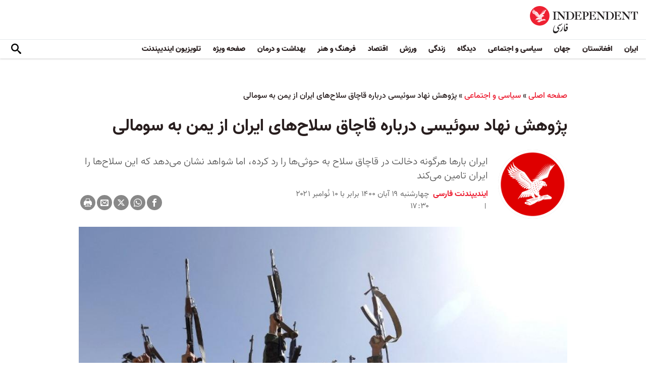

--- FILE ---
content_type: text/html; charset=utf-8
request_url: https://www.independentpersian.com/node/191136/%D8%B3%DB%8C%D8%A7%D8%B3%DB%8C-%D9%88-%D8%A7%D8%AC%D8%AA%D9%85%D8%A7%D8%B9%DB%8C/%D9%BE%DA%98%D9%88%D9%87%D8%B4-%D9%86%D9%87%D8%A7%D8%AF-%D8%B3%D9%88%D8%A6%DB%8C%D8%B3%DB%8C-%D8%AF%D8%B1%D8%A8%D8%A7%D8%B1%D9%87-%D9%82%D8%A7%DA%86%D8%A7%D9%82-%D8%B3%D9%84%D8%A7%D8%AD%E2%80%8C%D9%87%D8%A7%DB%8C-%D8%A7%DB%8C%D8%B1%D8%A7%D9%86-%D8%A7%D8%B2-%DB%8C%D9%85%D9%86-%D8%A8%D9%87-%D8%B3%D9%88%D9%85%D8%A7%D9%84%DB%8C
body_size: 16999
content:
<!doctype html>
<html class="no-js" dir="rtl" lang="fa">

<head>
  <script async src="https://cdn.onthe.io/io.js/lUzGQF7RSH51"></script>
  <meta charset="utf-8" />
  <meta http-equiv="Content-Type" content="text/html; charset=utf-8" />
<link rel="apple-touch-icon" href="https://www.independentpersian.com/sites/default/files/logo-persian.png" type="image/png" />
<link rel="apple-touch-icon-precomposed" href="https://www.independentpersian.com/sites/default/files/logo-persian_0.png" type="image/png" />
<meta name="description" content="یافته‌های پژوهشی یک اندیشکده مستقر در شهر ژنو سوئیس نشان می‌دهد که سلاح‌هایی که جمهوری اسلامی ایران به شورشیان حوثی در یمن داده است، از طریق خلیج عدن به سومالی- کشوری که گروه الشباب مرتبط با القاعده در حال جنگ با دولت ضعیف و دوپاره آن است- قاچاق می‌شود. خبرگزاری رویترز روز چهارشنبه ۱۹ آبان در گزارشی با این مقدمه نوشت که نهاد «طرح جهانی علیه جرائم سازمان‌یافته برون‌مرزی»" />
<link rel="canonical" href="https://www.independentpersian.com/node/191136" />
<link rel="shortlink" href="https://www.independentpersian.com/node/191136" />
<meta property="fb:admins" content="804060108" />
<meta property="fb:app_id" content="532687300596135" />
<meta property="og:site_name" content="ایندیپندنت فارسی" />
<meta property="og:type" content="article" />
<meta property="og:url" content="https://www.independentpersian.com/node/191136/%D8%B3%DB%8C%D8%A7%D8%B3%DB%8C-%D9%88-%D8%A7%D8%AC%D8%AA%D9%85%D8%A7%D8%B9%DB%8C/%D9%BE%DA%98%D9%88%D9%87%D8%B4-%D9%86%D9%87%D8%A7%D8%AF-%D8%B3%D9%88%D8%A6%DB%8C%D8%B3%DB%8C-%D8%AF%D8%B1%D8%A8%D8%A7%D8%B1%D9%87-%D9%82%D8%A7%DA%86%D8%A7%D9%82-%D8%B3%D9%84%D8%A7%D8%AD%E2%80%8C%D9%87%D8%A7%DB%8C-%D8%A7%DB%8C%D8%B1%D8%A7%D9%86-%D8%A7%D8%B2-%DB%8C%D9%85%D9%86-%D8%A8%D9%87-%D8%B3%D9%88%D9%85%D8%A7%D9%84%DB%8C" />
<meta property="og:title" content="پژوهش نهاد سوئیسی درباره قاچاق سلاح‌های ایران از یمن به سومالی" />
<meta property="og:description" content="یافته‌های پژوهشی یک اندیشکده مستقر در شهر ژنو سوئیس نشان می‌دهد که سلاح‌هایی که جمهوری اسلامی ایران به شورشیان حوثی در یمن داده است، از طریق خلیج عدن به سومالی- کشوری که گروه الشباب مرتبط با القاعده در حال جنگ با دولت ضعیف و دوپاره آن است- قاچاق می‌شود. خبرگزاری رویترز روز چهارشنبه ۱۹ آبان در گزارشی با این مقدمه نوشت که نهاد «طرح جهانی علیه جرائم سازمان‌یافته برون‌مرزی» می‌گوید که در جریان تحقیق، اطلاعاتی از بیش از ۴۰۰ قطعه سلاح را که در ۱۳ نقطه متفاوت سومالی مستند شده است، در طول هشت ماه گردآوری کرده است." />
<meta property="og:updated_time" content="2021-11-10T18:24:30+03:00" />
<meta property="og:image" content="https://www.independentpersian.com/sites/default/files/styles/1200x630/public/000_JK2FK_1.jpg?itok=WagFP-7U" />
<meta property="og:image:url" content="https://www.independentpersian.com/sites/default/files/styles/1200x630/public/000_JK2FK_1.jpg?itok=WagFP-7U" />
<meta property="og:image:secure_url" content="https://www.independentpersian.com/sites/default/files/styles/1200x630/public/000_JK2FK_1.jpg?itok=WagFP-7U" />
<meta name="twitter:card" content="summary_large_image" />
<meta name="twitter:site" content="@indypersian" />
<meta name="twitter:url" content="https://www.independentpersian.com/node/191136/%D8%B3%DB%8C%D8%A7%D8%B3%DB%8C-%D9%88-%D8%A7%D8%AC%D8%AA%D9%85%D8%A7%D8%B9%DB%8C/%D9%BE%DA%98%D9%88%D9%87%D8%B4-%D9%86%D9%87%D8%A7%D8%AF-%D8%B3%D9%88%D8%A6%DB%8C%D8%B3%DB%8C-%D8%AF%D8%B1%D8%A8%D8%A7%D8%B1%D9%87-%D9%82%D8%A7%DA%86%D8%A7%D9%82-%D8%B3%D9%84%D8%A7%D8%AD%E2%80%8C%D9%87%D8%A7%DB%8C-%D8%A7%DB%8C%D8%B1%D8%A7%D9%86-%D8%A7%D8%B2-%DB%8C%D9%85%D9%86-%D8%A8%D9%87-%D8%B3%D9%88%D9%85%D8%A7%D9%84%DB%8C" />
<meta name="twitter:title" content="پژوهش نهاد سوئیسی درباره قاچاق سلاح‌های ایران از یمن به سومالی" />
<meta name="twitter:description" content="یافته‌های پژوهشی یک اندیشکده مستقر در شهر ژنو سوئیس نشان می‌دهد که سلاح‌هایی که جمهوری اسلامی ایران به شورشیان حوثی در یمن داده است، از طریق خلیج عدن به سومالی- کشوری که گروه الشباب مرتبط با القاعده" />
<meta name="twitter:image" content="https://www.independentpersian.com/sites/default/files/styles/1200x630/public/000_JK2FK_1.jpg?itok=WagFP-7U" />
<meta property="article:published_time" content="2021-11-10T17:38:19+03:00" />
<meta property="article:modified_time" content="2021-11-10T18:24:30+03:00" />
<meta itemprop="name" content="پژوهش نهاد سوئیسی درباره قاچاق سلاح‌های ایران از یمن به سومالی" />
<meta itemprop="description" content="یافته‌های پژوهشی یک اندیشکده مستقر در شهر ژنو سوئیس نشان می‌دهد که سلاح‌هایی که جمهوری اسلامی ایران به شورشیان حوثی در یمن داده است، از طریق خلیج عدن به سومالی- کشوری که گروه الشباب مرتبط با القاعده در حال جنگ با دولت ضعیف و دوپاره آن است- قاچاق می‌شود. خبرگزاری رویترز روز چهارشنبه ۱۹ آبان در گزارشی با این مقدمه نوشت که نهاد «طرح جهانی علیه جرائم سازمان‌یافته برون‌مرزی» می‌گوید که در جریان تحقیق، اطلاعاتی از بیش از ۴۰۰ قطعه سلاح را که در ۱۳ نقطه متفاوت سومالی مستند شده است، در طول هشت ماه گردآوری کرده است." />
<link rel="shortcut icon" href="https://www.independentpersian.com/sites/default/files/favicon.ico" type="image/vnd.microsoft.icon" />
  <meta http-equiv="x-ua-compatible" content="ie=edge">
  <meta name="viewport" content="width=device-width, initial-scale=1.0">
  <title>پژوهش نهاد سوئیسی درباره قاچاق سلاح‌های ایران از یمن به سومالی | ایندیپندنت فارسی</title>
  <!--link href='https://fonts.googleapis.com/earlyaccess/notonaskharabic.css' rel='stylesheet' type='text/css' media="none" onload="if(media!='all')media='all'"-->

  <link type="text/css" rel="stylesheet" href="https://www.independentpersian.com/sites/default/files/css/css_S_9jg6WMMYt2eeeoQaVMsndFTrQrlmul5BkwxQx_tEE.css" media="all" />
<link type="text/css" rel="stylesheet" href="https://www.independentpersian.com/sites/default/files/css/css_wj0e1p6pR4acgyzXJUoGnx4tGR-JnswVlpFLOgLFkAo.css" media="all" />
<link type="text/css" rel="stylesheet" href="https://www.independentpersian.com/sites/default/files/css/css_2sFO5jZQ3kJrdfwcuSzr6ZeJsryzSbOc9u6uh8X8Puc.css" media="all" />
<link type="text/css" rel="stylesheet" href="https://www.independentpersian.com/sites/default/files/css/css_Ae_V6iPGDfI8JuDreRFJL9b_HN0-YJTyskcsAa5uCJU.css" media="all" />
  <!--link rel="stylesheet" media="screen" href="https://fontlibrary.org/face/yas" type="text/css"/-->

  <script type="text/javascript" src="https://www.independentpersian.com/sites/all/modules/jquery_update/replace/jquery/1.10/jquery.min.js?v=1.10.2"></script>
<script type="text/javascript" src="https://www.independentpersian.com/misc/jquery-extend-3.4.0.js?v=1.10.2"></script>
<script type="text/javascript" src="https://www.independentpersian.com/misc/jquery-html-prefilter-3.5.0-backport.js?v=1.10.2"></script>
<script type="text/javascript" src="https://www.independentpersian.com/misc/jquery.once.js?v=1.2"></script>
<script type="text/javascript" src="https://www.independentpersian.com/misc/drupal.js?t8jt7v"></script>
<script type="text/javascript" src="https://www.independentpersian.com/misc/vertical-tabs.js?t8jt7v"></script>
<script type="text/javascript" src="https://www.independentpersian.com/sites/default/files/languages/fa_9mheYXiiyJDaGMXnf2C_jxrvSmazHc4cEKRquH8bQ3g.js?t8jt7v"></script>
<script type="text/javascript" src="https://www.independentpersian.com/sites/all/modules/scald/modules/providers/scald_image/scald_image.js?t8jt7v"></script>
<script type="text/javascript">
<!--//--><![CDATA[//><!--
jQuery.extend(Drupal.settings, {"basePath":"\/","pathPrefix":"","ajaxPageState":{"theme":"independent_v2","theme_token":"S2s8Nk34Aj8bcMLyfpEIIb2SINgXFAioBu-NIqmLB3s","js":{"sites\/all\/modules\/jquery_update\/replace\/jquery\/1.10\/jquery.min.js":1,"misc\/jquery-extend-3.4.0.js":1,"misc\/jquery-html-prefilter-3.5.0-backport.js":1,"misc\/jquery.once.js":1,"misc\/drupal.js":1,"https:\/\/www.independentpersian.com\/misc\/vertical-tabs.js":1,"public:\/\/languages\/fa_9mheYXiiyJDaGMXnf2C_jxrvSmazHc4cEKRquH8bQ3g.js":1,"sites\/all\/modules\/scald\/modules\/providers\/scald_image\/scald_image.js":1},"css":{"modules\/system\/system.base.css":1,"modules\/system\/system.base-rtl.css":1,"modules\/system\/system.messages.css":1,"modules\/system\/system.messages-rtl.css":1,"modules\/field\/theme\/field-rtl.css":1,"sites\/all\/modules\/scald\/modules\/fields\/mee\/css\/editor-global.css":1,"modules\/user\/user.css":1,"modules\/user\/user-rtl.css":1,"sites\/all\/modules\/youtube\/css\/youtube.css":1,"sites\/all\/modules\/views\/css\/views-rtl.css":1,"sites\/all\/modules\/ckeditor\/css\/ckeditor.css":1,"sites\/all\/modules\/ckeditor\/css\/ckeditor-rtl.css":1,"sites\/all\/modules\/media\/modules\/media_wysiwyg\/css\/media_wysiwyg.base.css":1,"sites\/all\/modules\/ctools\/css\/ctools.css":1,"sites\/all\/modules\/node_embed\/plugins\/node_embed\/node_embed.css":1,"sites\/all\/themes\/adminimal_theme\/css\/vertical-tabs.css":1,"sites\/all\/themes\/adminimal_theme\/css\/vertical-tabs-rtl.css":1,"sites\/all\/themes\/independent_v2\/assets\/css\/app-persian-rtl.css":1}},"urlIsAjaxTrusted":{"\/node\/191136\/%D8%B3%DB%8C%D8%A7%D8%B3%DB%8C-%D9%88-%D8%A7%D8%AC%D8%AA%D9%85%D8%A7%D8%B9%DB%8C\/%D9%BE%DA%98%D9%88%D9%87%D8%B4-%D9%86%D9%87%D8%A7%D8%AF-%D8%B3%D9%88%D8%A6%DB%8C%D8%B3%DB%8C-%D8%AF%D8%B1%D8%A8%D8%A7%D8%B1%D9%87-%D9%82%D8%A7%DA%86%D8%A7%D9%82-%D8%B3%D9%84%D8%A7%D8%AD%E2%80%8C%D9%87%D8%A7%DB%8C-%D8%A7%DB%8C%D8%B1%D8%A7%D9%86-%D8%A7%D8%B2-%DB%8C%D9%85%D9%86-%D8%A8%D9%87-%D8%B3%D9%88%D9%85%D8%A7%D9%84%DB%8C":true}});
//--><!]]>
</script>
  <script type="text/javascript">
    !(function(p,l,o,w,i,n,g){
        if(!p[i]){
            p[i]=p[i]||[];
            p[i].push(i);
            p[i]=function(){(p[i].q=p[i].q||[]).push(arguments);};
            p[i].q=p[i].q||[];
            n=l.createElement(o);
            g=l.getElementsByTagName(o)[0];
            n.async=1;
            n.src=w;
            g.parentNode.insertBefore(n, g);
            n.onload = function() {
                window.l5plow.initTag('19', 1800, '', 'tracker.srmg-cdp.com');

                window.l5plow('enableFormTracking');
                window.l5plow('trackPageView');
            };
        }
    })(window, document, "script", "https://js.l5id.com/l5v3s.js", "l5track");
</script>
  <script src="/srpc.js?ssssat"></script>
  <!-- Start GPT Tag -->
    <script async="async" src="https://securepubads.g.doubleclick.net/tag/js/gpt.js"></script>
 <script>
        window.googletag = window.googletag || {cmd: []};
         var anchorSlot;
            function isMobileDevice() {
        return /Android|webOS|iPhone|iPod|BlackBerry|IEMobile|Opera Mini/i.test(navigator.userAgent);
    }
        googletag.cmd.push(function() {
        var isDesktop = !isMobileDevice() && window.innerWidth > 1024;
            var isTablet = window.innerWidth > 767 && window.innerWidth <= 1024;
            var isMobile = isMobileDevice();

             

             var topMapping = googletag.sizeMapping()
            .addSize([1080, 0], [[970, 250], [970, 90], [728, 90]])
                .addSize([750, 400], [[970, 250], [970, 90], [728, 90]])
                .addSize([470, 400], [[320, 50], [320, 100]])
                .addSize([0, 0], [[320, 50], [320, 100]])
                .build();

       var midMapping = googletag.sizeMapping()
             .addSize([1080, 0], [[300, 250], [336, 280], [250, 250]])
                .addSize([750, 400], [[300, 250], [336, 280], [250, 250]])
                .addSize([470, 400], [[300, 250], [336, 280], [250, 250]])
                .addSize([0, 0], [[300, 250], [336, 280], [250, 250]])
                .build();

 
            var bottomMapping = googletag.sizeMapping()
                .addSize([1080, 0], [[970, 90], [970, 250], [728, 90]])
                .addSize([750, 400], [[970, 90], [970, 250], [728, 90]])
                .addSize([470, 400], [[300, 250], [336, 280], [320, 50], [320, 100]])
                .addSize([0, 0], [[300, 250], [336, 280], [320, 50], [320, 100]])
                .build();

            googletag.defineSlot('/5910/The-Independent-Persian/ROS', [1, 1], 'div-gpt-ad-3341368-0').addService(googletag.pubads());

            googletag.defineOutOfPageSlot('/5910/The-Independent-Persian/ROS', 'div-gpt-ad-3341368-1')
             .addService(googletag.pubads());            


             googletag.defineSlot('/5910/The-Independent-Persian/ROS',  [[970, 250], [970, 90], [728, 90], [320, 50], [320, 100]], 'div-gpt-ad-3341368-2')
                .defineSizeMapping(topMapping)
                .setTargeting('position', 'atf')
                .addService(googletag.pubads());

        googletag.defineSlot('/5910/The-Independent-Persian/ROS',   [[300, 250],[250, 250], [336, 280], ['Fluid']], 'div-gpt-ad-3341368-3')
            .defineSizeMapping(midMapping)
            .setTargeting('position', 'Mid1')
            .addService(googletag.pubads());
    
             googletag.defineSlot('/5910/The-Independent-Persian/ROS',  [[300, 250],[250, 250], [336, 280], ['Fluid']], 'div-gpt-ad-3341368-4')
            .defineSizeMapping(midMapping)
            .setTargeting('position', 'Mid2')
       .addService(googletag.pubads());


            googletag.defineSlot('/5910/The-Independent-Persian/ROS', [[970, 90], [970, 250], [728, 90], [300, 250], [336, 280], [320, 50], [320, 100], ['Fluid']], 'div-gpt-ad-3341368-5')
                .defineSizeMapping(bottomMapping)
                .setTargeting('position', 'btf')
                .addService(googletag.pubads());


             if (document.body.clientWidth <= 768) {
             anchorSlot = googletag.defineOutOfPageSlot(
            '/5910/The-Independent-Persian/ROS', googletag.enums.OutOfPageFormat.BOTTOM_ANCHOR);
            }
             if (anchorSlot) {
                 anchorSlot
              .setTargeting('Page', 'ROS')
              .addService(googletag.pubads());
        }

            // Configure page-level targeting.
            googletag.pubads().setTargeting('Page',['Article']);
            googletag.pubads().setTargeting('url', [window.location.pathname]);
            googletag.pubads().enableLazyLoad({
                // Fetch slots within 2 viewports.
                fetchMarginPercent: 200,
                // Render slots within 1 viewports.
                renderMarginPercent: 100,
                mobileScaling: 2.0
            });
                        var ppid = 'b8f2f1644cbf5408be05dc822014c782cb268ab30bda25d1e501520401bf8606';
            googletag.pubads().enableSingleRequest();
            googletag.pubads().collapseEmptyDivs();
            googletag.pubads().setCentering(true);
            googletag.enableServices();
        });

        // networkCode is provided
        window.googletag = window.googletag || { cmd: [] };
        googletag.secureSignalProviders = googletag.secureSignalProviders || [];
        googletag.secureSignalProviders.push({
            networkCode: "5910",
            collectorFunction: () => {
                // ...custom signal generation logic...
                return Promise.resolve("signal");
            },
        });
    </script>
  
  <!-- Global site tag (gtag.js) - Google Analytics -->
  <!-- Global site tag (gtag.js) - Google Analytics -->
<script async src="https://www.googletagmanager.com/gtag/js?id=UA-129565087-4"></script>
<script>
  window.dataLayer = window.dataLayer || [];
  function gtag(){dataLayer.push(arguments);}
  gtag('js', new Date());

  gtag('config', 'UA-129565087-4');
</script>
<!-- oracle -->
  <!-- Begin BlueKai Tag --> 
    <script type="text/javascript"> 
    window.bk_async = function() { 

    bk_addPageCtx('key', 'value'); 
    bk_addEmailHash("EMAIL_ADDRESS");

    BKTAG.doTag(83219, 10); }; 
    (function() { 
    var scripts = document.getElementsByTagName('script')[0]; 
    var s = document.createElement('script'); 
    s.async = true; 
    s.src = "https://tags.bkrtx.com/js/bk-coretag.js"; 
    scripts.parentNode.insertBefore(s, scripts); 
    }()); 
    </script> 
  <!-- End BlueKai Tag -->   <style type="text/css">
    .overlay-modal-background,
    .overlay-element {
      right: 0;
    }
  </style>
  
<!-- Google Tag Manager -->
<script>(function(w,d,s,l,i){w[l]=w[l]||[];w[l].push({'gtm.start':
new Date().getTime(),event:'gtm.js'});var f=d.getElementsByTagName(s)[0],
j=d.createElement(s),dl=l!='dataLayer'?'&l='+l:'';j.async=true;j.src=
'https://www.googletagmanager.com/gtm.js?id='+i+dl;f.parentNode.insertBefore(j,f);
})(window,document,'script','dataLayer','GTM-W5QVPRC');</script>
<!-- End Google Tag Manager -->  <script async src="https://serving.srmg.com/player/srmgads.js"></script>
  <script data-playerPro="current">(function(){var s=document.querySelector('script[data-playerPro="current"]');s.removeAttribute("data-playerPro");(playerPro=window.playerPro||[]).push({id:"Wda0YwezWIxg",after:s});})();</script>
  <script async src="//pahtuo.tech/c/independentpersian.com.js"></script>
  <script async='async' src='https://functions.adnami.io/api/macro/adsm.macro.independentpersian.com.js'></script>
</head>

<body class="html not-front not-logged-in no-sidebars page-node page-node- page-node-191136 node-type-article page-taxonomy-term-56 persian-theme" >
  <div id='div-gpt-ad-3341368-0'>
    <script>
        googletag.cmd.push(function() { onDvtagReady(function () { googletag.display('div-gpt-ad-3341368-0'); }); });
    </script>
    </div>

<div id='div-gpt-ad-3341368-1'>
    <script>
        googletag.cmd.push(function() { onDvtagReady(function () {  googletag.display('div-gpt-ad-3341368-1'); }); });
    </script>
</div>
  <!-- Google Tag Manager (noscript) -->
<noscript><iframe src="https://www.googletagmanager.com/ns.html?id=GTM-W5QVPRC"
height="0" width="0" style="display:none;visibility:hidden"></iframe></noscript>
<!-- End Google Tag Manager (noscript) -->  <!-- Load Facebook SDK for JavaScript -->
  <div id="fb-root"></div>
  <script>
    (function(d, s, id) {
      var js, fjs = d.getElementsByTagName(s)[0];
      if (d.getElementById(id)) return;
      js = d.createElement(s);
      js.id = id;
      js.src = "https://connect.facebook.net/en_US/sdk.js#xfbml=1&version=v3.0";
      fjs.parentNode.insertBefore(js, fjs);
    }(document, 'script', 'facebook-jssdk'));
  </script>
    <div id="main-wrap">
    <a href="javascript:" id="return-to-top"><i class="icomoon-icon icon-arrow-up" style="vertical-align: middle;"></i></a>
    <div class="container">
      <header id="main-header">
    <div id="sticky-header-waypoint">
        <div class="main-header-before">
            <div class="grid-x grid-margin-x align-justify align-stretch">
                <div class="cell shrink">
                    <div class="logo">
                        <a href="/">
                          <img src="/sites/all/themes/independent_v2/assets/img/logo-persian.png">
                        </a>
                    </div>
                </div>
                <div class="cell shrink">
                    <div class="subheader-block">
                        <ul class="menu align-stretch">

                            <li class="quick-search">
                                <button class="dropdown-toggle" title="Search"><i class="icomoon-icon icon-search"></i></button>
                                <form class="search-form" action="/node/191136/%D8%B3%DB%8C%D8%A7%D8%B3%DB%8C-%D9%88-%D8%A7%D8%AC%D8%AA%D9%85%D8%A7%D8%B9%DB%8C/%D9%BE%DA%98%D9%88%D9%87%D8%B4-%D9%86%D9%87%D8%A7%D8%AF-%D8%B3%D9%88%D8%A6%DB%8C%D8%B3%DB%8C-%D8%AF%D8%B1%D8%A8%D8%A7%D8%B1%D9%87-%D9%82%D8%A7%DA%86%D8%A7%D9%82-%D8%B3%D9%84%D8%A7%D8%AD%E2%80%8C%D9%87%D8%A7%DB%8C-%D8%A7%DB%8C%D8%B1%D8%A7%D9%86-%D8%A7%D8%B2-%DB%8C%D9%85%D9%86-%D8%A8%D9%87-%D8%B3%D9%88%D9%85%D8%A7%D9%84%DB%8C" method="post" id="search-api-page-search-form-sorsearch" accept-charset="UTF-8"><div><div class="form-item form-type-textfield form-item-keys-1">
  <label class="element-invisible" for="edit-keys-1">جستجو </label>
 <input placeholder="جستجو" type="text" id="edit-keys-1" name="keys_1" value="" size="15" maxlength="128" class="form-text" />
</div>
<input type="hidden" name="id" value="1" />
<input type="submit" id="edit-submit-1" name="op" value="" class="form-submit" /><input type="hidden" name="form_build_id" value="form-d4oZ7XqpF4sniZpUphZmjlJaMui_J0BaNuiZtQrZhb4" />
<input type="hidden" name="form_id" value="search_api_page_search_form_sorsearch" />
</div></form>                            </li>
                            <li class="toggle-menu hide-for-large">
                                <button class="toggle-nav-panel" type="button" aria-label="Menu" aria-controls="navigation"><i class="icomoon-icon icon-hamburger"></i></button>
                            </li>
                        </ul>
                    </div>
                </div>
            </div>
        </div>

        <div class="main-header-inner show-for-large">
            <div class="grid-x grid-margin-x align-justify align-middle">
                <div class="cell auto">
                    <nav class="nav-container">
                        <ul class="menu"><li class="first leaf " wfd-id="3341"><a href="/tags/%D8%A7%DB%8C%D8%B1%D8%A7%D9%86" title="">ایران</a></li>
<li class="leaf " wfd-id="3346"><a href="/tags/%D8%A7%D9%81%D8%BA%D8%A7%D9%86%D8%B3%D8%AA%D8%A7%D9%86" title="">افغانستان</a></li>
<li class="leaf " wfd-id="3116"><a href="/%D8%AC%D9%87%D8%A7%D9%86" title="جهان">جهان</a></li>
<li class="leaf " wfd-id="9941"><a href="/%D8%B3%DB%8C%D8%A7%D8%B3%DB%8C-%D9%88-%D8%A7%D8%AC%D8%AA%D9%85%D8%A7%D8%B9%DB%8C" title="">سیاسی و اجتماعی</a></li>
<li class="expanded " wfd-id="3106"><a href="/%D8%AF%DB%8C%D8%AF%DA%AF%D8%A7%D9%87" title="">دیدگاه</a><ul class="menu"><li class="first leaf " wfd-id="3621"><a href="/%D8%AF%DB%8C%D8%AF%DA%AF%D8%A7%D9%87/%D8%B3%D8%B1%D8%AF%D8%A8%DB%8C%D8%B1" title="">سردبیر</a></li>
<li class="leaf " wfd-id="9931"><a href="/article-author/%D8%A2%D8%B2%D8%A7%D8%AF%D9%87-%D8%A7%D9%81%D8%AA%D8%AE%D8%A7%D8%B1%DB%8C" title="">آزاده افتخاری</a></li>
<li class="leaf " wfd-id="4321"><a href="/article-author/%D8%A7%D9%85%DB%8C%D8%B1-%D8%B7%D8%A7%D9%87%D8%B1%DB%8C" title="">امیر طاهری</a></li>
<li class="leaf " wfd-id="9506"><a href="/article-author/%D8%AC%D9%85%D8%B4%DB%8C%D8%AF-%D8%A7%DB%8C%D8%B1%D8%A7%D9%86%DB%8C" title="">جمشید ایرانی</a></li>
<li class="leaf " wfd-id="9561"><a href="/article-author/%D9%86%D9%88%D8%B1-%D9%BE%D9%87%D9%84%D9%88%DB%8C" title="">نور پهلوی</a></li>
<li class="leaf " wfd-id="10101"><a href="/article-author/%D8%B9%D8%A8%D8%AF%D8%A7%D9%84%D8%B1%D8%AD%D9%85%D9%86-%D8%A7%D9%84%D8%B1%D8%A7%D8%B4%D8%AF" title="">عبدالرحمن الراشد</a></li>
<li class="leaf " wfd-id="11281"><a href="/article-author/%D9%85%D8%AE%D8%AA%D8%A7%D8%B1-%D9%88%D9%81%D8%A7%DB%8C%DB%8C" title="">مختار وفایی</a></li>
<li class="leaf " wfd-id="9916"><a href="/article-author/%D8%A8%D8%AF%DB%8C%D8%B9-%DB%8C%D9%88%D9%86%D8%B3" title="">بدیع یونس</a></li>
<li class="leaf " wfd-id="10086"><a href="/article-author/%D8%B9%D9%84%DB%8C%D8%B1%D8%B6%D8%A7-%D9%86%D9%88%D8%B1%DB%8C%E2%80%8C%D8%B2%D8%A7%D8%AF%D9%87" title="">علیرضا نوری‌ زاده</a></li>
<li class="last leaf " wfd-id="10081"><a href="/article-author/%D9%85%D8%AD%D9%85%D8%AF-%D8%AE%DB%8C%D8%B1-%D9%86%D8%AF%D9%85%D8%A7%D9%86" title="">محمد خیر ندمان</a></li>
</ul></li>
<li class="expanded " wfd-id="1981"><a href="/%D8%B2%D9%86%D8%AF%DA%AF%DB%8C" title="زندگی">زندگی</a><ul class="menu"><li class="first leaf " wfd-id="9946"><a href="/%D8%B2%D9%86%D8%AF%DA%AF%DB%8C/%D8%B3%D9%81%D8%B1" title="سیر و سیاحت">سفر</a></li>
<li class="leaf " wfd-id="9951"><a href="/%D8%B2%D9%86%D8%AF%DA%AF%DB%8C/%D9%85%D9%8F%D8%AF-%D9%88-%D8%B2%DB%8C%D8%A8%D8%A7%DB%8C%DB%8C" title="اخبار مشاهیر و ستارگان هنر و سینما، صنعت مُد و زیبایی">مُد و زیبایی</a></li>
<li class="leaf " wfd-id="9956"><a href="/%D8%B2%D9%86%D8%AF%DA%AF%DB%8C/%D8%B7%D8%B1%D8%A7%D8%AD%DB%8C-%D9%88-%D8%AF%DA%A9%D9%88%D8%B1%D8%A7%D8%B3%DB%8C%D9%88%D9%86" title="آراستن محل خانه و زندگی">طراحی و دکوراسیون</a></li>
<li class="leaf " wfd-id="9961"><a href="/%D8%B9%D9%84%D9%88%D9%85" title="علوم">علوم</a></li>
<li class="last leaf " wfd-id="9966"><a href="/%D8%AA%DA%A9%D9%86%D9%88%D9%84%D9%88%DA%98%DB%8C" title="تکنولوژی">تکنولوژی</a></li>
</ul></li>
<li class="expanded " wfd-id="1991"><a href="/%D9%88%D8%B1%D8%B2%D8%B4" title="ورزش">ورزش</a><ul class="menu"><li class="first leaf " wfd-id="9896"><a href="/%D9%81%D9%88%D8%AA%D8%A8%D8%A7%D9%84" title="">فوتبال</a></li>
<li class="last leaf " wfd-id="9971"><a href="/%D8%AA%D9%86%D9%8A%D8%B3" title="تنيس">تنيس</a></li>
</ul></li>
<li class="leaf " wfd-id="1998"><a href="/%D8%A7%D9%82%D8%AA%D8%B5%D8%A7%D8%AF" title="اقتصاد">اقتصاد</a></li>
<li class="expanded " wfd-id="1999"><a href="/%D9%81%D8%B1%D9%87%D9%86%DA%AF-%D9%88-%D9%87%D9%86%D8%B1" title="فرهنگ و هنر">فرهنگ و هنر</a><ul class="menu"><li class="first leaf " wfd-id="9991"><a href="/%D9%81%D8%B1%D9%87%D9%86%DA%AF-%D9%88-%D9%87%D9%86%D8%B1/%D9%81%DB%8C%D9%84%D9%85" title="فیلم">فیلم</a></li>
<li class="leaf " wfd-id="9986"><a href="/%D9%81%D8%B1%D9%87%D9%86%DA%AF-%D9%88-%D9%87%D9%86%D8%B1/%D9%85%D9%88%D8%B3%DB%8C%D9%82%DB%8C" title="موسیقی">موسیقی</a></li>
<li class="leaf " wfd-id="9981"><a href="/%D9%81%D8%B1%D9%87%D9%86%DA%AF-%D9%88-%D9%87%D9%86%D8%B1/%DA%A9%D8%AA%D8%A7%D8%A8" title="کتاب">کتاب</a></li>
<li class="last leaf " wfd-id="9976"><a href="/%D9%81%D8%B1%D9%87%D9%86%DA%AF-%D9%88-%D9%87%D9%86%D8%B1/%D8%AA%D8%A6%D8%A7%D8%AA%D8%B1-%D9%88-%D8%B1%D9%82%D8%B5" title="تئاتر و رقص">تئاتر و رقص</a></li>
</ul></li>
<li class="leaf " wfd-id="9906"><a href="/%D8%A8%D9%87%D8%AF%D8%A7%D8%B4%D8%AA-%D9%88-%D8%AF%D8%B1%D9%85%D8%A7%D9%86" title="">بهداشت و درمان</a></li>
<li class="leaf " wfd-id="9701"><a href="/%D8%B5%D9%81%D8%AD%D9%87-%D9%88%DB%8C%DA%98%D9%87" title="">صفحه ویژه</a></li>
<li class="last leaf " wfd-id="10196"><a href="/tv" title="">تلویزیون ایندیپندنت</a></li>
</ul>                    </nav>
                </div>
                <div class="cell shrink">
                    <div class="subheader-block">
                        <ul class="menu">
                            <li class="quick-search">
                                <button class="dropdown-toggle" title="Search"><i class="icomoon-icon icon-search"></i></button>
                                 <form class="search-form" action="/node/191136/%D8%B3%DB%8C%D8%A7%D8%B3%DB%8C-%D9%88-%D8%A7%D8%AC%D8%AA%D9%85%D8%A7%D8%B9%DB%8C/%D9%BE%DA%98%D9%88%D9%87%D8%B4-%D9%86%D9%87%D8%A7%D8%AF-%D8%B3%D9%88%D8%A6%DB%8C%D8%B3%DB%8C-%D8%AF%D8%B1%D8%A8%D8%A7%D8%B1%D9%87-%D9%82%D8%A7%DA%86%D8%A7%D9%82-%D8%B3%D9%84%D8%A7%D8%AD%E2%80%8C%D9%87%D8%A7%DB%8C-%D8%A7%DB%8C%D8%B1%D8%A7%D9%86-%D8%A7%D8%B2-%DB%8C%D9%85%D9%86-%D8%A8%D9%87-%D8%B3%D9%88%D9%85%D8%A7%D9%84%DB%8C" method="post" id="search-api-page-search-form-sorsearch--2" accept-charset="UTF-8"><div><div class="form-item form-type-textfield form-item-keys-1">
  <label class="element-invisible" for="edit-keys-1--2">جستجو </label>
 <input placeholder="جستجو" type="text" id="edit-keys-1--2" name="keys_1" value="" size="15" maxlength="128" class="form-text" />
</div>
<input type="hidden" name="id" value="1" />
<input type="submit" id="edit-submit-1--2" name="op" value="" class="form-submit" /><input type="hidden" name="form_build_id" value="form-GCC7ct-hLKr1ipVyBuFCrE4QXGzjsLb5vrjW1fREM88" />
<input type="hidden" name="form_id" value="search_api_page_search_form_sorsearch" />
</div></form>                            </li>
                            <!-- <li class="edition">
                                <button class="dropdown-toggle" title="Edition"><i class="icomoon-icon icon-uk-flag"></i></button>
                                <ul class="dropdown-menu">
                                    <li>
                                        <a href="javascript:void(0)" data-edition="UK"><i class="icomoon-icon icon-uk-flag"></i> UK Edition</a>
                                    </li>
                                    <li>
                                        <a href="javascript:void(0)" data-edition="US"><i class="icomoon-icon icon-us-flag"></i> US Edition</a>
                                    </li>
                                    <li>
                                        <a href="javascript:void(0)" data-edition="US">النسخة العربية</a>
                                    </li>
                                </ul>
                            </li> -->
                        </ul>
                    </div>
                </div>
            </div>
        </div>
    </div>
</header>
<!-- STICKY TOP AD -->
        <div class="ad-block ad-block-header block-wrapper" id="leaderboard" data-duration="3">
            <div class="block-wrapper__content">
                <div class="ad-block__holder small text-center">
                    <div id='div-gpt-ad-3341368-2'>
                      <script>
                        googletag.cmd.push(function() {
                            onDvtagReady(function () { 
                          googletag.display('div-gpt-ad-3341368-2');
                            });
                        });
                      </script>
                    </div>
                </div>
            </div>
        </div>
<div class="grid-x grid-margin-x">
    <div class="cell">
        <div id="nav-panel">
             <ul class="topics menu vertical large-horizontal"><li><a href="/tags/%D8%A7%DB%8C%D8%B1%D8%A7%D9%86" title="">ایران</a></li>
<li><a href="/tags/%D8%A7%D9%81%D8%BA%D8%A7%D9%86%D8%B3%D8%AA%D8%A7%D9%86" title="">افغانستان</a></li>
<li><a href="/%D8%AC%D9%87%D8%A7%D9%86" title="جهان">جهان</a></li>
<li><a href="/%D8%B3%DB%8C%D8%A7%D8%B3%DB%8C-%D9%88-%D8%A7%D8%AC%D8%AA%D9%85%D8%A7%D8%B9%DB%8C" title="">سیاسی و اجتماعی</a></li>
<li><a href="/%D8%AF%DB%8C%D8%AF%DA%AF%D8%A7%D9%87" title="">دیدگاه</a><span class="toggle"><i class="icomoon-icon icon-arrow-down"></i></span><ul><li><a href="/%D8%AF%DB%8C%D8%AF%DA%AF%D8%A7%D9%87/%D8%B3%D8%B1%D8%AF%D8%A8%DB%8C%D8%B1" title="">سردبیری</a></li>
<li><a href="/article-author/%D8%A7%D9%85%DB%8C%D8%B1-%D8%B7%D8%A7%D9%87%D8%B1%DB%8C" title="">امیر طاهری</a></li>
<li><a href="/article-author/%D8%A2%D8%B2%D8%A7%D8%AF%D9%87-%D8%A7%D9%81%D8%AA%D8%AE%D8%A7%D8%B1%DB%8C" title="">آزاده افتخاری</a></li>
<li><a href="/article-author/%D8%AC%D9%85%D8%B4%DB%8C%D8%AF-%D8%A7%DB%8C%D8%B1%D8%A7%D9%86%DB%8C" title="">جمشید ایرانی</a></li>
<li><a href="/article-author/%D9%86%D9%88%D8%B1-%D9%BE%D9%87%D9%84%D9%88%DB%8C" title="">نور پهلوی</a></li>
<li><a href="/article-author/%D9%87%D8%A7%D8%AF%DB%8C-%D8%AE%D8%B1%D8%B3%D9%86%D8%AF%DB%8C" title="">هادی خرسندی</a></li>
<li><a href="/article-author/%D9%85%D8%AC%DB%8C%D8%AF-%D9%85%D8%AD%D9%85%D8%AF%DB%8C" title="">مجید محمدی</a></li>
<li><a href="/article-author/%D8%B9%D8%A8%D8%AF%D8%A7%D9%84%D8%B1%D8%AD%D9%85%D9%86-%D8%A7%D9%84%D8%B1%D8%A7%D8%B4%D8%AF" title="">عبدالرحمن الراشد</a></li>
<li><a href="/article-author/%D9%81%D8%B1%DB%8C%D8%AF%D9%88%D9%86-%D8%A2%DA%98%D9%86%D8%AF" title="">فریدون آژند</a></li>
<li><a href="/article-author/%D8%A8%D8%AF%DB%8C%D8%B9-%DB%8C%D9%88%D9%86%D8%B3" title="">بدیع یونس</a></li>
<li><a href="/article-author/%D8%B9%D9%84%DB%8C%D8%B1%D8%B6%D8%A7-%D9%86%D9%88%D8%B1%DB%8C%E2%80%8C%D8%B2%D8%A7%D8%AF%D9%87" title="">علیرضا نوری‌ زاده</a></li>
<li><a href="/article-author/%D8%A7%D9%85%DB%8C%D8%B1%DB%8C%D8%AD%DB%8C%DB%8C-%D8%A2%DB%8C%D8%AA%E2%80%8C%D8%A7%D9%84%D9%84%D9%87%DB%8C" title="">امیریحیی آیت‌اللهی</a></li>
<li><a href="/article-author/%D9%85%D8%AD%D9%85%D8%AF-%D8%AE%DB%8C%D8%B1-%D9%86%D8%AF%D9%85%D8%A7%D9%86" title="">محمد خیر ندمان</a></li>
</ul></li>
<li><a href="/%D8%B2%D9%86%D8%AF%DA%AF%DB%8C" title="زندگی">زندگی</a><span class="toggle"><i class="icomoon-icon icon-arrow-down"></i></span><ul><li><a href="/%D8%B2%D9%86%D8%AF%DA%AF%DB%8C/%D8%B3%D9%81%D8%B1" title="سفر">سفر</a></li>
<li><a href="/%D8%B2%D9%86%D8%AF%DA%AF%DB%8C/%D9%85%D9%8F%D8%AF-%D9%88-%D8%B2%DB%8C%D8%A8%D8%A7%DB%8C%DB%8C" title="مُد و زیبایی">مُد و زیبایی</a></li>
<li><a href="/%D8%B2%D9%86%D8%AF%DA%AF%DB%8C/%D8%B7%D8%B1%D8%A7%D8%AD%DB%8C-%D9%88-%D8%AF%DA%A9%D9%88%D8%B1%D8%A7%D8%B3%DB%8C%D9%88%D9%86" title="طراحی و دکوراسیون">طراحی و دکوراسیون</a></li>
<li><a href="/%D8%B9%D9%84%D9%88%D9%85" title="علوم">علوم</a></li>
<li><a href="/%D8%AA%DA%A9%D9%86%D9%88%D9%84%D9%88%DA%98%DB%8C" title="تکنولوژی">تکنولوژی</a></li>
</ul></li>
<li><a href="/%D9%88%D8%B1%D8%B2%D8%B4" title="ورزش">ورزش</a><span class="toggle"><i class="icomoon-icon icon-arrow-down"></i></span><ul><li><a href="/%D9%81%D9%88%D8%AA%D8%A8%D8%A7%D9%84" title="">فوتبال</a></li>
<li><a href="/%D8%AA%D9%86%D9%8A%D8%B3" title="تنيس">تنيس</a></li>
</ul></li>
<li><a href="/%D8%A7%D9%82%D8%AA%D8%B5%D8%A7%D8%AF" title="اقتصاد">اقتصاد</a></li>
<li><a href="/%D9%81%D8%B1%D9%87%D9%86%DA%AF-%D9%88-%D9%87%D9%86%D8%B1" title="فرهنگ">فرهنگی و هنری</a><span class="toggle"><i class="icomoon-icon icon-arrow-down"></i></span><ul><li><a href="/%D9%81%D8%B1%D9%87%D9%86%DA%AF-%D9%88-%D9%87%D9%86%D8%B1/%D9%81%DB%8C%D9%84%D9%85" title="فیلم">فیلم</a></li>
<li><a href="/%D9%81%D8%B1%D9%87%D9%86%DA%AF-%D9%88-%D9%87%D9%86%D8%B1/%D9%85%D9%88%D8%B3%DB%8C%D9%82%DB%8C" title="موسیقی">موسیقی</a></li>
<li><a href="/%D9%81%D8%B1%D9%87%D9%86%DA%AF-%D9%88-%D9%87%D9%86%D8%B1/%DA%A9%D8%AA%D8%A7%D8%A8" title="کتاب">کتاب</a></li>
<li><a href="/%D9%81%D8%B1%D9%87%D9%86%DA%AF-%D9%88-%D9%87%D9%86%D8%B1/%D8%AA%D8%A6%D8%A7%D8%AA%D8%B1-%D9%88-%D8%B1%D9%82%D8%B5" title="تئاتر و رقص">تئاتر و رقص</a></li>
</ul></li>
<li><a href="/%D8%A8%D9%87%D8%AF%D8%A7%D8%B4%D8%AA-%D9%88-%D8%AF%D8%B1%D9%85%D8%A7%D9%86" title="">بهداشت و درمان</a></li>
<li><a href="/%D8%B5%D9%81%D8%AD%D9%87-%D9%88%DB%8C%DA%98%D9%87" title="">صفحه ویژه</a></li>
<li><a href="/tv" title="">تلویزیون ایندیپندنت</a></li>
</ul>        </div>
    </div>
</div>
<div class="grid-container">
    <div class="grid-x">
        <div class="cell text-center">

                    </div>
    </div>
</div>
      <script>
  window.dataLayer = window.dataLayer || [];
  dataLayer.push({
    event: 'custom_page_view',
    page_type: "content - article",
    article_id: "191136",
    article_category: "سیاسی و اجتماعی",
    article_author: "ایندیپندنت فارسی",
    article_publish_date: "چهارشنبه 10 نُوامبر 2021 17:30",
    article_length: "251",
    tags: "[یمن,ایران,سومالی,سلاح,سپاه,نیروی قدس]"
  });
</script>
<style type="text/css">
  .entry-media .sizer {
    padding-top: 83%;
  }
</style>
<style type="text/css">
  .entry-meta-field.entry-meta-author {
    display: inline-block;
  }
</style>
<main>
  <div class="breadcrumbs-wrapper hide-for-small-only">
    <div class="grid-container">
      <div class="grid-x">
        <div class="cell">
                              <h2 class="element-invisible">You are here</h2><div class="breadcrumb"><span class="inline odd first"><a href="/">صفحه اصلی</a></span> <span class="delimiter">»</span> <span class="inline even"><a href="https://www.independentpersian.com/سیاسی-و-اجتماعی">سیاسی و اجتماعی</a></span> <span class="delimiter">»</span> <span class="inline odd last">پژوهش نهاد سوئیسی درباره قاچاق سلاح‌های ایران از یمن به سومالی</span></div>                                      </div>
      </div>
    </div>
  </div>
      <section class="entry-article-topper">
      <div class="grid-x grid-margin-x">
        <div class="cell">
          <div class="entry-header clearfix has-avatar">
            <div class="entry-title">
              <h1>پژوهش نهاد سوئیسی درباره قاچاق سلاح‌های ایران از یمن به سومالی</h1>
            </div>
                          <div class="entry-subtitle">
                <h2>ایران بارها هرگونه دخالت در قاچاق سلاح به حوثی‌ها را رد کرده، اما شواهد نشان می‌دهد که این سلاح‌ها را ایران تامین می‌کند</h2>
              </div>
                                      <div class="author-avatar">
                <a href="/taxonomy/term/59166">
                  <img src="https://www.independentpersian.com/sites/default/files/styles/150x150/public/independent-logo-eagle.png?itok=uU4i_R2q" alt="">
                </a>
              </div>
                        <div class="entry-meta-wrapper">
              <div class="grid-x align-justify align-middle">
                <div class="cell shrink">
                  <div class="entry-meta">
                                            <div class="entry-meta-field entry-meta-author">
                          <a href="/taxonomy/term/59166">
                            ایندیپندنت فارسی                          </a>
                                                    <!--                                             <span class="location"></span>
                                         -->
                                                  </div>
                                        <div class="entry-meta-field entry-meta-publish-date">
                      <time>چهارشنبه 19 آبان  1400 برابر با 10 نُوامبر 2021 17:30</time>                    </div>
                    <!-- <div class="entry-meta-field entry-meta-comment"><a href="#">5 تعليقات</a></div> -->
                  </div>
                </div>
                <div class="cell large-shrink">
                  <div class="share-block">
                    <div class="socials-btns a2a_kit">
                      <a href="#" title="Facebook" class="a2a_button_facebook social-btn facebook-btn-bg round"><i class="icomoon-icon icon-facebook"></i></a>
                      <a href="#" title="Whatsapp" class=" a2a_button_whatsapp social-btn whatsapp-btn-bg round"><i class="icomoon-icon icon-whatsapp"></i></a>
                      <a href="#" title="Twitter" class="a2a_button_twitter social-btn twitter-btn-bg round"><i class="icomoon-icon icon-twitter-x"></i></a>
                      <a href="#" title="Email" class="a2a_button_email social-btn envelope-btn-bg round"><i class="icomoon-icon icon-envelope"></i></a>
                      <a href="#" title="Print" class="social-btn printer-btn-bg round print-btn"><i class="icomoon-icon icon-printer"></i></a>

                    </div>
                  </div>
                </div>
              </div>
            </div>
          </div>
                      <div class="entry-media">
                                          <div class="entry-media-inner-img">
                <span class="sizer"></span>
                <img class="lazy fill-content abs-element" src="https://www.independentpersian.com/sites/default/files/styles/1368x911/public/000_JK2FK_1.jpg?itok=JSNG60jU" style="">
              </div>
                              <div class="caption-field">
                  <p>این نخستین پژوهش در مورد وسعت قاچاق سلاح از یمن به سومالی واقع در شاخ آفریقا است که به اطلاع عموم می‌رسد-MOHAMMED HUWAIS / AFP</p>

                </div>
                          </div>
                  </div>
      </div>
    </section>
    <div class="grid-container">
    <article class="entry-article">
      <div class="grid-x align-justify">
        <div class="content-wrap-holder cell">
            <div class="region region-content">
    <div id="block-system-main" class="block block-system">

    
  <div class="content">
      <script>
    window._io_config = window._io_config || {};
    window._io_config["0.2.0"] = window._io_config["0.2.0"] || [];
    window._io_config["0.2.0"].push({
      page_url: "https://www.independentpersian.com/node/191136/%D8%B3%DB%8C%D8%A7%D8%B3%DB%8C-%D9%88-%D8%A7%D8%AC%D8%AA%D9%85%D8%A7%D8%B9%DB%8C/%D9%BE%DA%98%D9%88%D9%87%D8%B4-%D9%86%D9%87%D8%A7%D8%AF-%D8%B3%D9%88%D8%A6%DB%8C%D8%B3%DB%8C-%D8%AF%D8%B1%D8%A8%D8%A7%D8%B1%D9%87-%D9%82%D8%A7%DA%86%D8%A7%D9%82-%D8%B3%D9%84%D8%A7%D8%AD%E2%80%8C%D9%87%D8%A7%DB%8C-%D8%A7%DB%8C%D8%B1%D8%A7%D9%86-%D8%A7%D8%B2-%DB%8C%D9%85%D9%86-%D8%A8%D9%87-%D8%B3%D9%88%D9%85%D8%A7%D9%84%DB%8C",
      page_url_canonical: "/node/191136/",
      page_title: "پژوهش نهاد سوئیسی درباره قاچاق سلاح‌های ایران از یمن به سومالی",
      page_type: "article",
      page_language: "tr",
              tag: ["یمن","ایران","سومالی","سلاح","سپاه","نیروی قدس"],
            article_authors: ["ایندیپندنت فارسی"],      article_categories: ["سیاسی و اجتماعی"],      article_type: "https://www.independentpersian.com/sites/default/files/styles/800x600/public/000_JK2FK_1.jpg?itok=N4pk_NXH",

      article_publication_date: "Wed, 10 Nov 2021 17:30:00 +0300"    });
  </script>
  
  <script type="text/javascript">
  (function() {
    /** CONFIGURATION START **/
    var _sf_async_config = window._sf_async_config = (window._sf_async_config || {});
    _sf_async_config.uid = 67194;
    _sf_async_config.domain = 'independentpersian.com'; //CHANGE THIS TO THE ROOT DOMAIN
    _sf_async_config.flickerControl = false;
    _sf_async_config.useCanonical = true;
    _sf_async_config.useCanonicalDomain = true;
	 _sf_async_config.sections= "سیاسی و اجتماعی";	   
	_sf_async_config.authors =  "ایندیپندنت فارسی";		
  
   
    /** CONFIGURATION END **/
    function loadChartbeat() {
        var e = document.createElement('script');
        var n = document.getElementsByTagName('script')[0];
        e.type = 'text/javascript';
        e.async = true;
        e.src = '//static.chartbeat.com/js/chartbeat.js';
        n.parentNode.insertBefore(e, n);
    }
    loadChartbeat();
  })();
</script>

<script async src="//static.chartbeat.com/js/chartbeat_mab.js"></script>
  <div class="content-wrap">
    <div class="printable-area page-taxonomy-term-56">
      <div class="entry-content" data-io-article-url="https://www.independentpersian.com/node/191136/%D8%B3%DB%8C%D8%A7%D8%B3%DB%8C-%D9%88-%D8%A7%D8%AC%D8%AA%D9%85%D8%A7%D8%B9%DB%8C/%D9%BE%DA%98%D9%88%D9%87%D8%B4-%D9%86%D9%87%D8%A7%D8%AF-%D8%B3%D9%88%D8%A6%DB%8C%D8%B3%DB%8C-%D8%AF%D8%B1%D8%A8%D8%A7%D8%B1%D9%87-%D9%82%D8%A7%DA%86%D8%A7%D9%82-%D8%B3%D9%84%D8%A7%D8%AD%E2%80%8C%D9%87%D8%A7%DB%8C-%D8%A7%DB%8C%D8%B1%D8%A7%D9%86-%D8%A7%D8%B2-%DB%8C%D9%85%D9%86-%D8%A8%D9%87-%D8%B3%D9%88%D9%85%D8%A7%D9%84%DB%8C">
        <script>
          if (isMobileDevice()) {
            document.write("<div class='block-wrapper'><div class='premium-content'><div id='div-gpt-ad-3341368-3'></div></div></div>");
            googletag.cmd.push(function() {
              onDvtagReady(function () { 
              googletag.display('div-gpt-ad-3341368-3');
              });
            });

          }
        </script>
        <div class="field field-name-body field-type-text-with-summary field-label-hidden"><div class="field-items"><div class="field-item even" property="content:encoded"><p dir="rtl">یافته‌های پژوهشی یک اندیشکده مستقر در شهر ژنو سوئیس نشان می‌دهد که سلاح‌هایی که جمهوری اسلامی ایران به شورشیان حوثی در یمن داده است، از طریق خلیج عدن به سومالی- کشوری که گروه الشباب مرتبط با القاعده در حال جنگ با دولت ضعیف و دوپاره آن است- قاچاق می‌شود.</p>

<p dir="rtl">خبرگزاری رویترز روز چهارشنبه ۱۹ آبان در گزارشی با این مقدمه نوشت که نهاد «طرح جهانی علیه جرائم سازمان‌یافته برون‌مرزی» می‌گوید که در جریان تحقیق، اطلاعاتی از بیش از ۴۰۰ قطعه سلاح را که در ۱۳ نقطه متفاوت سومالی مستند شده است، در طول هشت ماه گردآوری کرده است.</p>

<div class="simplebox injected-block-holder" style="direction:rtl;">
<h1 class="box-title">Read More</h1>

<p>This section contains relevant reference points, placed in (Inner related node field)</p>
</div>

<p dir="rtl">این نخستین پژوهش در مورد وسعت قاچاق سلاح از یمن به سومالی واقع در شاخ آفریقا است که به اطلاع عموم می‌رسد. در این گزارش نوشته شده است که ایران بارها هرگونه دخالت در قاچاق سلاح به حوثی‌ها را رد کرده است، با این حال شواهد نشان می‌دهد که این سلاح‌ها را ایران تامین می‌کند.</p>

<p dir="rtl">در این پژوهش همچنین تاکید شده است که پژوهشگران این نهاد قادر نبوده‌اند فهرست فروشندگان و خریداران این سلاح‌ها را مستندسازی کنند. با این حال، علامت‌های روی سلاح‌های دیده شده، از جمله شماره سریال آن‌ها، نشان می‌دهد که از سوی جمهوری اسلامی ایران تامین و ارائه شده‌اند.</p>

<p dir="rtl">وزارت امور خارجه ایران و یک سخن‌گوی شبه‌نظامیان شیعه حوثی مورد حمایت جمهوری اسلامی ایران، تا پیش از انتشار این گزارش به درخواست رویترز برای اظهارنظر پاسخ ندادند، و سخن‌گوی دولت سومالی و وزارت امنیت داخلی آن کشور نیز تماس‌های این خبرگزاری را بی‌پاسخ گذاشته‌اند.</p>
</div></div></div>      </div>
    </div>
                <div class="injected-block injected-block-read-more hide">
          <h6 class="box-title">بیشتر بخوانید</h6>
          <ul>
                          <li>
                                  <div>
                    <a href="/node/39241">
                      <img typeof="foaf:Image" src="https://www.independentpersian.com/sites/default/files/styles/150x100/public/000_JK2G9.jpg?itok=y9rB8XB0" width="150" height="100" alt="" />                    </a>
                  </div>
                                <a href="/node/39241">
                  ادعای حوثی‌ها در حمله به تاسیسات نفتی عربستان                </a>
              </li>
                          <li>
                                  <div>
                    <a href="/node/163486">
                      <img typeof="foaf:Image" src="https://www.independentpersian.com/sites/default/files/styles/150x100/public/SH.jpg?itok=UF8K6ONg" width="150" height="100" alt="" />                    </a>
                  </div>
                                <a href="/node/163486">
                  حمله هوایی آمریکا به مواضع شبه‌نظامیان اسلامگرا در سومالی                </a>
              </li>
                          <li>
                                  <div>
                    <a href="/node/45511">
                      <img typeof="foaf:Image" src="https://www.independentpersian.com/sites/default/files/styles/150x100/public/somalia-mogadishu-bomb.jpg?itok=IfNnn2Es" width="150" height="100" alt="" />                    </a>
                  </div>
                                <a href="/node/45511">
                  فرمانده الشباب در حمله هوایی آمریکا کشته شد                </a>
              </li>
                      </ul>
        </div>
                <div class="entry-tags">
        <span>بیشتر بخوانید:</span>
        <a href="/taxonomy/term/3921">یمن</a><a href="/taxonomy/term/316">ایران</a><a href="/taxonomy/term/38901">سومالی</a><a href="/taxonomy/term/13021">سلاح</a><a href="/taxonomy/term/1411">سپاه</a><a href="/taxonomy/term/31586">نیروی قدس</a>

      </div>
        <script>
      if (isMobileDevice()) {
        document.write("<div class='block-wrapper'><div class='premium-content'><div id='div-gpt-ad-3341368-4'></div></div></div>");
        googletag.cmd.push(function() {
          onDvtagReady(function () { 
          googletag.display('div-gpt-ad-3341368-4');
          });
        });

      }
    </script>
    <div class="section-title has-dot">
      <h4>بیشتر از <a href="print '/taxonomy/term/'.$node->field_main_section['und'][0]['tid']">سیاسی و اجتماعی</a></h4>
    </div>
    <section class="section two-articles bottom-spacer--s equalise-columns" data-vr-zone="المزيد من سیاسی و اجتماعی">
      <div class="view view-teaser-mode view-id-teaser_mode view-display-id-block_2 view-dom-id-a1634ce36e000c7a5c8b50fa36898ccf">

        
  
  
      <div class="view-content">
        	    <div class="grid-x grid-margin-x">
<div class="cell medium-6">
        <article class="article-item article-hero media-video" data-nid="418879" data-vr-contentbox="position 1" data-vr-contentbox-url="/node/418879">
            
            <div class="article-item-labels">
                                                <span class="section">
                    <div class="field field-name-field-main-section field-type-taxonomy-term-reference field-label-hidden"><div class="field-items"><div class="field-item even"><a href="/%D8%B3%DB%8C%D8%A7%D8%B3%DB%8C-%D9%88-%D8%A7%D8%AC%D8%AA%D9%85%D8%A7%D8%B9%DB%8C" typeof="skos:Concept" property="rdfs:label skos:prefLabel" datatype="">سیاسی و اجتماعی</a></div></div></div>   
                </span>
                            </div>
            
                            <div class="article-item-img">
                    <span class="sizer"></span>
                    <img class="lazy fill-content"
                         src="[data-uri]"
                         data-src="https://www.independentpersian.com/sites/default/files/styles/800x600/public/%D8%A8%D8%A7%D8%B2%D8%AF%D8%A7%D8%B4%D8%AA%DA%AF%D8%A7%D9%87%E2%80%8C%D9%87%D8%A7%DB%8C%20%D8%A8%DB%8C%D8%B1%D9%88%D9%86%20%D8%A7%D8%B2%20%D9%82%D8%A7%D9%86%D9%88%D9%86%D8%9B%20%DA%AF%D8%B2%D8%A7%D8%B1%D8%B4%E2%80%8C%D9%87%D8%A7%DB%8C%DB%8C%20%D8%A7%D8%B2%20%D8%B4%DA%A9%D9%86%D8%AC%D9%87%D8%8C%20%D9%85%D8%B1%DA%AF%20%D9%88%20%D9%86%D8%A7%D9%BE%D8%AF%DB%8C%D8%AF%D8%B3%D8%A7%D8%B2%DB%8C%20%D8%A8%D8%A7%D8%B2%D8%AF%D8%A7%D8%B4%D8%AA%DB%8C%E2%80%8C%D9%87%D8%A7%DB%8C%20%D8%A7%D9%86%D9%82%D9%84%D8%A7%D8%A8%20%D9%85%D9%84%DB%8C.jpg?itok=9R5tjRr8">
                    <a href="/node/418879"></a>
                </div>
                        <div class="article-item-content abs-bottom-element">
                                <div class="article-item-title">
                    <h5 data-vr-headline>
                        <a href="/node/418879/%D8%B3%DB%8C%D8%A7%D8%B3%DB%8C-%D9%88-%D8%A7%D8%AC%D8%AA%D9%85%D8%A7%D8%B9%DB%8C/%D8%B1%D9%88%D8%A7%DB%8C%D8%AA-%D8%B4%D9%87%D8%B1%D9%88%D9%86%D8%AF%D8%A7%D9%86-%D8%A7%D8%B2-%D8%B4%DA%A9%D9%86%D8%AC%D9%87%D8%8C-%D9%85%D8%B1%DA%AF-%D9%88-%D9%86%D8%A7%D9%BE%D8%AF%DB%8C%D8%AF%D8%B3%D8%A7%D8%B2%DB%8C-%D8%A8%D8%A7%D8%B2%D8%AF%D8%A7%D8%B4%D8%AA%DB%8C%E2%80%8C%D9%87%D8%A7%DB%8C-%D8%A7%D9%86%D9%82%D9%84%D8%A7%D8%A8-%D9%85%D9%84%DB%8C">
                            روایت شهروندان از شکنجه، مرگ و ناپدیدسازی بازداشتی‌های انقلاب ملی                        </a>
                    </h5>
                </div>
                <span property="dc:title" content="روایت شهروندان از شکنجه، مرگ و ناپدیدسازی بازداشتی‌های انقلاب ملی" class="rdf-meta element-hidden"></span>            </div>
        </article>
    </div>
  	    
<div class="cell medium-6">
        <article class="article-item article-hero media-video" data-nid="418876" data-vr-contentbox="position 2" data-vr-contentbox-url="/node/418876">
            
            <div class="article-item-labels">
                                                <span class="section">
                    <div class="field field-name-field-main-section field-type-taxonomy-term-reference field-label-hidden"><div class="field-items"><div class="field-item even"><a href="/%D8%B3%DB%8C%D8%A7%D8%B3%DB%8C-%D9%88-%D8%A7%D8%AC%D8%AA%D9%85%D8%A7%D8%B9%DB%8C" typeof="skos:Concept" property="rdfs:label skos:prefLabel" datatype="">سیاسی و اجتماعی</a></div></div></div>   
                </span>
                            </div>
            
                            <div class="article-item-img">
                    <span class="sizer"></span>
                    <img class="lazy fill-content"
                         src="[data-uri]"
                         data-src="https://www.independentpersian.com/sites/default/files/styles/800x600/public/iiss.jpg?itok=dWD8iJIr">
                    <a href="/node/418876"></a>
                </div>
                        <div class="article-item-content abs-bottom-element">
                                <div class="article-item-title">
                    <h5 data-vr-headline>
                        <a href="/node/418876/%D8%B3%DB%8C%D8%A7%D8%B3%DB%8C-%D9%88-%D8%A7%D8%AC%D8%AA%D9%85%D8%A7%D8%B9%DB%8C/%D8%AE%D8%A8%D8%B1%DA%AF%D8%B2%D8%A7%D8%B1%DB%8C-%D9%81%D8%B1%D8%A7%D9%86%D8%B3%D9%87-%D8%A8%D9%87-%D9%86%D9%82%D9%84-%D8%A7%D8%B2-%D8%B4%D8%A7%D9%87%D8%AF%D8%A7%D9%86-%D8%B3%D8%B1%DA%A9%D9%88%D8%A8-%C2%AB%D8%A7%D8%B2-%D8%AA%D8%B1%D8%B3-%D8%A8%D8%A7%D8%B2%D8%AF%D8%A7%D8%B4%D8%AA-%D8%A8%D9%87-%D8%A8%DB%8C%D9%85%D8%A7%D8%B1%D8%B3%D8%AA%D8%A7%D9%86-%D9%86%D9%85%DB%8C">
                            خبرگزاری فرانسه به نقل از شاهدان سرکوب: «از ترس بازداشت به بیمارستان نمی‌رویم»                        </a>
                    </h5>
                </div>
                <span property="dc:title" content="خبرگزاری فرانسه به نقل از شاهدان سرکوب: «از ترس بازداشت به بیمارستان نمی‌رویم»" class="rdf-meta element-hidden"></span>            </div>
        </article>
    </div>
</div>    </div>
  
  
  
  
  
  
</div>    </section>
    <script>
      if (isMobileDevice()) {
        document.write("<div class='block-wrapper'><div class='premium-content'><div id='div-gpt-ad-3341368-5'></div></div></div>");
        googletag.cmd.push(function() {
          onDvtagReady(function () { 
          googletag.display('div-gpt-ad-3341368-5');
          });
        });

      }
    </script>
    <section class="section two-articles bottom-spacer--s equalise-columns" data-vr-zone="بیشتر بخوانیدن ">
      <div class="view view-teaser-mode view-id-teaser_mode view-display-id-block_2 view-dom-id-a1634ce36e000c7a5c8b50fa36898ccf">

        
  
  
      <div class="view-content">
        	    <div class="grid-x grid-margin-x">
<div class="cell medium-6">
        <article class="article-item article-hero media-news" data-nid="418870" data-vr-contentbox="position 1" data-vr-contentbox-url="/node/418870">
            
            <div class="article-item-labels">
                                                <span class="section">
                    <div class="field field-name-field-main-section field-type-taxonomy-term-reference field-label-hidden"><div class="field-items"><div class="field-item even"><a href="/%D8%B3%DB%8C%D8%A7%D8%B3%DB%8C-%D9%88-%D8%A7%D8%AC%D8%AA%D9%85%D8%A7%D8%B9%DB%8C" typeof="skos:Concept" property="rdfs:label skos:prefLabel" datatype="">سیاسی و اجتماعی</a></div></div></div>   
                </span>
                            </div>
            
                            <div class="article-item-img">
                    <span class="sizer"></span>
                    <img class="lazy fill-content"
                         src="[data-uri]"
                         data-src="https://www.independentpersian.com/sites/default/files/styles/800x600/public/F-oM8UPb0AEXpGT.jpeg?itok=NiaaNujy">
                    <a href="/node/418870"></a>
                </div>
                        <div class="article-item-content abs-bottom-element">
                                <div class="article-item-title">
                    <h5 data-vr-headline>
                        <a href="/node/418870/%D8%B3%DB%8C%D8%A7%D8%B3%DB%8C-%D9%88-%D8%A7%D8%AC%D8%AA%D9%85%D8%A7%D8%B9%DB%8C/%D8%A7%D8%B5%D9%88%D9%84%E2%80%8C%D9%86%D8%A7%D9%85%D9%87-%D8%AC%D8%B2%D8%A7%DB%8C%DB%8C-%D8%B7%D8%A7%D9%84%D8%A8%D8%A7%D9%86-%D8%B5%D8%A7%D8%AF%D8%B1-%D8%B4%D8%AF%D8%9B-%D8%A7%D8%B2-%D8%AC%D9%88%D8%A7%D8%B2-%D9%82%D8%AA%D9%84-%D9%85%D8%AE%D8%A7%D9%84%D9%81%D8%A7%D9%86-%D8%AA%D8%A7-%D8%AA%D9%82%D8%B3%DB%8C%D9%85-%D9%85%D8%B1%D8%AF%D9%85-%D8%A8%D9%87">
                            اصول‌نامه جزایی طالبان صادر شد؛ از جواز قتل مخالفان تا تقسیم مردم به آزاد و برده                        </a>
                    </h5>
                </div>
                <span property="dc:title" content="اصول‌نامه جزایی طالبان صادر شد؛ از جواز قتل مخالفان تا تقسیم مردم به آزاد و برده" class="rdf-meta element-hidden"></span>            </div>
        </article>
    </div>
  	    
<div class="cell medium-6">
        <article class="article-item article-hero media-video" data-nid="418825" data-vr-contentbox="position 2" data-vr-contentbox-url="/node/418825">
            
            <div class="article-item-labels">
                                                <span class="section">
                    <div class="field field-name-field-main-section field-type-taxonomy-term-reference field-label-hidden"><div class="field-items"><div class="field-item even"><a href="/%D8%B3%DB%8C%D8%A7%D8%B3%DB%8C-%D9%88-%D8%A7%D8%AC%D8%AA%D9%85%D8%A7%D8%B9%DB%8C" typeof="skos:Concept" property="rdfs:label skos:prefLabel" datatype="">سیاسی و اجتماعی</a></div></div></div>   
                </span>
                            </div>
            
                            <div class="article-item-img">
                    <span class="sizer"></span>
                    <img class="lazy fill-content"
                         src="[data-uri]"
                         data-src="https://www.independentpersian.com/sites/default/files/styles/800x600/public/site_copy_720_48.jpg?itok=RdpUqodc">
                    <a href="/node/418825"></a>
                </div>
                        <div class="article-item-content abs-bottom-element">
                                <div class="article-item-title">
                    <h5 data-vr-headline>
                        <a href="/node/418825/%D8%B3%DB%8C%D8%A7%D8%B3%DB%8C-%D9%88-%D8%A7%D8%AC%D8%AA%D9%85%D8%A7%D8%B9%DB%8C/%D8%AF%DA%98-%D8%AA%D8%B3%D9%84%DB%8C%D9%85%E2%80%8C%D9%86%D8%A7%D9%BE%D8%B0%DB%8C%D8%B1-%D8%A7%D8%B5%D9%81%D9%87%D8%A7%D9%86-%D8%AF%D8%B1-%D9%86%D8%A8%D8%B1%D8%AF-%D8%A8%D8%A7-%D8%A7%D8%B3%D8%AA%D8%A8%D8%AF%D8%A7%D8%AF%D8%9B-%D8%A7%D8%B2-%DB%8C%D9%88%D8%B1%D8%B4-%D9%85%D8%BA%D9%88%D9%84%D8%A7%D9%86-%D8%AA%D8%A7-%D8%AF%DB%8C%DA%A9%D8%AA%D8%A7%D8%AA%D9%88%D8%B1%DB%8C">
                            دژ تسلیم‌ناپذیر اصفهان در نبرد با استبداد؛ از یورش مغولان تا دیکتاتوری خامنه‌ای                        </a>
                    </h5>
                </div>
                <span property="dc:title" content="دژ تسلیم‌ناپذیر اصفهان در نبرد با استبداد؛ از یورش مغولان تا دیکتاتوری خامنه‌ای" class="rdf-meta element-hidden"></span>            </div>
        </article>
    </div>
</div>    </div>
  
  
  
  
  
  
</div>    </section>
  </div>
  </div>
</div>
  </div>
        </div>
        <div class="sidebar-wrap-holder cell">
          <div class="sidebar-wrap">
            <script>
              if (!isMobileDevice()) {
                document.write("<div class='block-wrapper'><div class='premium-content'><div id='div-gpt-ad-3341368-3'></div></div></div>");
                googletag.cmd.push(function() {
                  onDvtagReady(function () { 
                  googletag.display('div-gpt-ad-3341368-3');
                  });
                });

              }
            </script>

            <div class="block-wrapper">
              <div class="block-content">
                <div id="block-block-11" class="block block-block">

    
  <div class="content">
    <p><a href="https://podcasts.apple.com/sa/podcast/%D9%85%D8%A7%D8%B1%D8%B4-%D8%B4%D9%87%D8%B1%DB%8C%D8%A7%D8%B1-%D8%A7%D8%AB%D8%B1%DB%8C-%D8%AA%D8%A7%D8%B1%DB%8C%D8%AE%DB%8C-%D9%88-%D8%AD%D9%85%D8%A7%D8%B3%DB%8C-%D8%A8%D8%B1%D8%A7%DB%8C-%D8%A7%DB%8C%D8%B1%D8%A7%D9%86%DB%8C%D8%A7%D9%86/id1561546250?i=1000697117721"><img alt="" src="/sites/default/files/pictures/January/3581/2026/%25DA%25AF%25DB%258C%25D9%2581_%25D9%25BE%25D8%25A7%25D8%25AF_%25D9%2585%25D8%25A7%25D8%25B1%25D8%25B4_-_%25D8%25B3%25D8%25A7%25DB%258C%25D8%25AA.gif" style="width: 300px; height: 300px;" /></a></p>
  </div>
</div>
                <!-- <a href="https://podcasts.apple.com/us/podcast/%D8%B4%D8%B9%D8%A8%D8%AF%D9%87-%D9%85%D9%86%D8%A7%D8%B8%D8%B1%D9%87-%D8%A7%D9%86%D8%AA%D8%AE%D8%A7%D8%A8%D8%A7%D8%AA%DB%8C-%D8%AF%D8%B1-%D8%AC%D9%85%D9%87%D9%88%D8%B1%DB%8C-%D8%A7%D8%B3%D9%84%D8%A7%D9%85%DB%8C/id1561546250?i=1000525327762">
                                    <img class="show-for-small" src="assets/img/videocast-3.jpeg"/>
                                </a> -->
              </div>
            </div>
            <div class="block-wrapper">
              <div class="block-content">
                <a href="https://www.independentpersian.com/node/131761"><img alt="" src="/sites/default/files/pictures/March/1/2021/Indy-gif-991228-1080.gif" style="height: 300px; width: 300px;" /></a>
              </div>
            </div>
            <script>
              if (!isMobileDevice()) {
                document.write("<div class='block-wrapper'><div class='premium-content'><div id='div-gpt-ad-3341368-4'></div></div></div>");
                googletag.cmd.push(function() {
                  onDvtagReady(function () { 
                  googletag.display('div-gpt-ad-3341368-4');
                  });
                });

              }
            </script>
            <div class="block-wrapper">
              <div class="block-title">
                <h3>آخرین اخبار</h3>
              </div>
              <div class="block-content">
                <div class="articles-list">
                  <div class="objects-list has-separator">
                    <div class="view view-teaser-mode view-id-teaser_mode view-display-id-block_2 view-dom-id-683e4c04d8cdb7be4061ae8237a1801b">

        
  
  
      <div class="view-content">
        	<div class="object-item" data-nid="418879" data-vr-contentbox="position 1" data-vr-contentbox-url="/node/418879/%D8%B3%DB%8C%D8%A7%D8%B3%DB%8C-%D9%88-%D8%A7%D8%AC%D8%AA%D9%85%D8%A7%D8%B9%DB%8C/%D8%B1%D9%88%D8%A7%DB%8C%D8%AA-%D8%B4%D9%87%D8%B1%D9%88%D9%86%D8%AF%D8%A7%D9%86-%D8%A7%D8%B2-%D8%B4%DA%A9%D9%86%D8%AC%D9%87%D8%8C-%D9%85%D8%B1%DA%AF-%D9%88-%D9%86%D8%A7%D9%BE%D8%AF%DB%8C%D8%AF%D8%B3%D8%A7%D8%B2%DB%8C-%D8%A8%D8%A7%D8%B2%D8%AF%D8%A7%D8%B4%D8%AA%DB%8C%E2%80%8C%D9%87%D8%A7%DB%8C-%D8%A7%D9%86%D9%82%D9%84%D8%A7%D8%A8-%D9%85%D9%84%DB%8C">
	<div class="media-object media-video">
	    <div class="media-object-section">
	    		        <div class="media-object-img">
	            <a href="/node/418879">
	            	<img typeof="foaf:Image" src="https://www.independentpersian.com/sites/default/files/styles/150x100/public/%D8%A8%D8%A7%D8%B2%D8%AF%D8%A7%D8%B4%D8%AA%DA%AF%D8%A7%D9%87%E2%80%8C%D9%87%D8%A7%DB%8C%20%D8%A8%DB%8C%D8%B1%D9%88%D9%86%20%D8%A7%D8%B2%20%D9%82%D8%A7%D9%86%D9%88%D9%86%D8%9B%20%DA%AF%D8%B2%D8%A7%D8%B1%D8%B4%E2%80%8C%D9%87%D8%A7%DB%8C%DB%8C%20%D8%A7%D8%B2%20%D8%B4%DA%A9%D9%86%D8%AC%D9%87%D8%8C%20%D9%85%D8%B1%DA%AF%20%D9%88%20%D9%86%D8%A7%D9%BE%D8%AF%DB%8C%D8%AF%D8%B3%D8%A7%D8%B2%DB%8C%20%D8%A8%D8%A7%D8%B2%D8%AF%D8%A7%D8%B4%D8%AA%DB%8C%E2%80%8C%D9%87%D8%A7%DB%8C%20%D8%A7%D9%86%D9%82%D9%84%D8%A7%D8%A8%20%D9%85%D9%84%DB%8C.jpg?itok=CKOPx74_" width="150" height="100" alt="" />	            </a>
	        </div>
	    		    </div>
	    <div class="media-object-section">
	    			        <div class="category-field">
		        	<a href="/taxonomy/term/56">
		        		سیاسی و اجتماعی		        	</a>
		        </div>
		    	        <div class="article-item-title">
	        	<h6>
		        	<a href="/node/418879/%D8%B3%DB%8C%D8%A7%D8%B3%DB%8C-%D9%88-%D8%A7%D8%AC%D8%AA%D9%85%D8%A7%D8%B9%DB%8C/%D8%B1%D9%88%D8%A7%DB%8C%D8%AA-%D8%B4%D9%87%D8%B1%D9%88%D9%86%D8%AF%D8%A7%D9%86-%D8%A7%D8%B2-%D8%B4%DA%A9%D9%86%D8%AC%D9%87%D8%8C-%D9%85%D8%B1%DA%AF-%D9%88-%D9%86%D8%A7%D9%BE%D8%AF%DB%8C%D8%AF%D8%B3%D8%A7%D8%B2%DB%8C-%D8%A8%D8%A7%D8%B2%D8%AF%D8%A7%D8%B4%D8%AA%DB%8C%E2%80%8C%D9%87%D8%A7%DB%8C-%D8%A7%D9%86%D9%82%D9%84%D8%A7%D8%A8-%D9%85%D9%84%DB%8C">
	          			روایت شهروندان از شکنجه، مرگ و ناپدیدسازی بازداشتی‌های انقلاب ملی	        		</a>
	        	</h6>
	        </div>
	    </div>
	</div>
</div>  	<div class="object-item" data-nid="418877" data-vr-contentbox="position 2" data-vr-contentbox-url="/node/418877/%D8%AC%D9%87%D8%A7%D9%86/%D8%AA%D8%B1%D8%A7%D9%85%D9%BE-%D9%82%D8%B5%D8%AF-%D8%AF%D8%A7%D8%B1%D8%AF-%D8%AA%D8%A7-%D9%BE%D8%A7%DB%8C%D8%A7%D9%86-%D8%B3%D8%A7%D9%84-%DB%B2%DB%B0%DB%B2%DB%B6-%D8%A8%D9%87-%D8%AD%DA%A9%D9%88%D9%85%D8%AA-%DA%A9%D9%85%D9%88%D9%86%DB%8C%D8%B3%D8%AA%DB%8C-%DA%A9%D9%88%D8%A8%D8%A7-%D9%BE%D8%A7%DB%8C%D8%A7%D9%86-%D8%AF%D9%87%D8%AF">
	<div class="media-object media-">
	    <div class="media-object-section">
	    		        <div class="media-object-img">
	            <a href="/node/418877">
	            	<img typeof="foaf:Image" src="https://www.independentpersian.com/sites/default/files/styles/150x100/public/Donald%20.jpg?itok=f-ZAoVdg" width="150" height="100" alt="" />	            </a>
	        </div>
	    		    </div>
	    <div class="media-object-section">
	    			        <div class="category-field">
		        	<a href="/taxonomy/term/556">
		        				        	</a>
		        </div>
		    	        <div class="article-item-title">
	        	<h6>
		        	<a href="/node/418877/%D8%AC%D9%87%D8%A7%D9%86/%D8%AA%D8%B1%D8%A7%D9%85%D9%BE-%D9%82%D8%B5%D8%AF-%D8%AF%D8%A7%D8%B1%D8%AF-%D8%AA%D8%A7-%D9%BE%D8%A7%DB%8C%D8%A7%D9%86-%D8%B3%D8%A7%D9%84-%DB%B2%DB%B0%DB%B2%DB%B6-%D8%A8%D9%87-%D8%AD%DA%A9%D9%88%D9%85%D8%AA-%DA%A9%D9%85%D9%88%D9%86%DB%8C%D8%B3%D8%AA%DB%8C-%DA%A9%D9%88%D8%A8%D8%A7-%D9%BE%D8%A7%DB%8C%D8%A7%D9%86-%D8%AF%D9%87%D8%AF">
	          			ترامپ قصد دارد تا پایان سال ۲۰۲۶ به حکومت کمونیستی کوبا پایان دهد	        		</a>
	        	</h6>
	        </div>
	    </div>
	</div>
</div>  	<div class="object-item" data-nid="418876" data-vr-contentbox="position 3" data-vr-contentbox-url="/node/418876/%D8%B3%DB%8C%D8%A7%D8%B3%DB%8C-%D9%88-%D8%A7%D8%AC%D8%AA%D9%85%D8%A7%D8%B9%DB%8C/%D8%AE%D8%A8%D8%B1%DA%AF%D8%B2%D8%A7%D8%B1%DB%8C-%D9%81%D8%B1%D8%A7%D9%86%D8%B3%D9%87-%D8%A8%D9%87-%D9%86%D9%82%D9%84-%D8%A7%D8%B2-%D8%B4%D8%A7%D9%87%D8%AF%D8%A7%D9%86-%D8%B3%D8%B1%DA%A9%D9%88%D8%A8-%C2%AB%D8%A7%D8%B2-%D8%AA%D8%B1%D8%B3-%D8%A8%D8%A7%D8%B2%D8%AF%D8%A7%D8%B4%D8%AA-%D8%A8%D9%87-%D8%A8%DB%8C%D9%85%D8%A7%D8%B1%D8%B3%D8%AA%D8%A7%D9%86-%D9%86%D9%85%DB%8C">
	<div class="media-object media-video">
	    <div class="media-object-section">
	    		        <div class="media-object-img">
	            <a href="/node/418876">
	            	<img typeof="foaf:Image" src="https://www.independentpersian.com/sites/default/files/styles/150x100/public/iiss.jpg?itok=RZ5pMLKg" width="150" height="100" alt="" />	            </a>
	        </div>
	    		    </div>
	    <div class="media-object-section">
	    			        <div class="category-field">
		        	<a href="/taxonomy/term/56">
		        		سیاسی و اجتماعی		        	</a>
		        </div>
		    	        <div class="article-item-title">
	        	<h6>
		        	<a href="/node/418876/%D8%B3%DB%8C%D8%A7%D8%B3%DB%8C-%D9%88-%D8%A7%D8%AC%D8%AA%D9%85%D8%A7%D8%B9%DB%8C/%D8%AE%D8%A8%D8%B1%DA%AF%D8%B2%D8%A7%D8%B1%DB%8C-%D9%81%D8%B1%D8%A7%D9%86%D8%B3%D9%87-%D8%A8%D9%87-%D9%86%D9%82%D9%84-%D8%A7%D8%B2-%D8%B4%D8%A7%D9%87%D8%AF%D8%A7%D9%86-%D8%B3%D8%B1%DA%A9%D9%88%D8%A8-%C2%AB%D8%A7%D8%B2-%D8%AA%D8%B1%D8%B3-%D8%A8%D8%A7%D8%B2%D8%AF%D8%A7%D8%B4%D8%AA-%D8%A8%D9%87-%D8%A8%DB%8C%D9%85%D8%A7%D8%B1%D8%B3%D8%AA%D8%A7%D9%86-%D9%86%D9%85%DB%8C">
	          			خبرگزاری فرانسه به نقل از شاهدان سرکوب: «از ترس بازداشت به بیمارستان نمی‌رویم»	        		</a>
	        	</h6>
	        </div>
	    </div>
	</div>
</div>  	<div class="object-item" data-nid="418869" data-vr-contentbox="position 4" data-vr-contentbox-url="/node/418869/%D8%AC%D9%87%D8%A7%D9%86/%D8%B1%D9%88%D8%A7%DB%8C%D8%AA-%D8%B4%D8%A7%D9%87%D8%AF-%D8%B9%DB%8C%D9%86%DB%8C-%D8%A7%D8%B2-%D8%B3%D9%84%D8%A7%D8%AD-%D9%85%D8%B1%D9%85%D9%88%D8%B2-%D8%A2%D9%85%D8%B1%DB%8C%DA%A9%D8%A7%D8%9B-%C2%AB%D8%B1%D8%A7%D8%AF%D8%A7%D8%B1%D9%87%D8%A7-%D8%A7%D8%B2-%DA%A9%D8%A7%D8%B1-%D8%A7%D9%81%D8%AA%D8%A7%D8%AF%D9%86%D8%AF-%D9%88-%D9%85%D8%AD%D8%A7%D9%81%D8%B8%D8%A7%D9%86-%D9%82%D8%A7%D8%AF%D8%B1-%D8%A8%D9%87">
	<div class="media-object media-">
	    <div class="media-object-section">
	    		        <div class="media-object-img">
	            <a href="/node/418869">
	            	<img typeof="foaf:Image" src="https://www.independentpersian.com/sites/default/files/styles/150x100/public/000_97684L%20%281%29_0.jpg?itok=ryKqzJMh" width="150" height="100" alt="" />	            </a>
	        </div>
	    		    </div>
	    <div class="media-object-section">
	    			        <div class="category-field">
		        	<a href="/taxonomy/term/556">
		        				        	</a>
		        </div>
		    	        <div class="article-item-title">
	        	<h6>
		        	<a href="/node/418869/%D8%AC%D9%87%D8%A7%D9%86/%D8%B1%D9%88%D8%A7%DB%8C%D8%AA-%D8%B4%D8%A7%D9%87%D8%AF-%D8%B9%DB%8C%D9%86%DB%8C-%D8%A7%D8%B2-%D8%B3%D9%84%D8%A7%D8%AD-%D9%85%D8%B1%D9%85%D9%88%D8%B2-%D8%A2%D9%85%D8%B1%DB%8C%DA%A9%D8%A7%D8%9B-%C2%AB%D8%B1%D8%A7%D8%AF%D8%A7%D8%B1%D9%87%D8%A7-%D8%A7%D8%B2-%DA%A9%D8%A7%D8%B1-%D8%A7%D9%81%D8%AA%D8%A7%D8%AF%D9%86%D8%AF-%D9%88-%D9%85%D8%AD%D8%A7%D9%81%D8%B8%D8%A7%D9%86-%D9%82%D8%A7%D8%AF%D8%B1-%D8%A8%D9%87">
	          			روایت شاهد عینی از سلاح مرموز آمریکا؛ «رادارها از کار افتادند و محافظان قادر به ایستادن نبودند»	        		</a>
	        	</h6>
	        </div>
	    </div>
	</div>
</div>  	<div class="object-item" data-nid="418868" data-vr-contentbox="position 5" data-vr-contentbox-url="/node/418868/%D8%AC%D9%87%D8%A7%D9%86/%DA%86%D8%B1%D8%A7-%D9%85%DA%A9%D8%B1%D9%88%D9%86-%D8%AF%D8%B1-%D8%AF%D8%A7%D9%88%D9%88%D8%B3-%D8%B9%DB%8C%D9%86%DA%A9-%D8%A2%D9%81%D8%AA%D8%A7%D8%A8%DB%8C-%D8%B2%D8%AF%D9%87-%D8%A8%D9%88%D8%AF%D8%9F">
	<div class="media-object media-">
	    <div class="media-object-section">
	    		        <div class="media-object-img">
	            <a href="/node/418868">
	            	<img typeof="foaf:Image" src="https://www.independentpersian.com/sites/default/files/styles/150x100/public/WEBSITE%20HI.png?itok=V_fcZ64_" width="150" height="100" alt="" />	            </a>
	        </div>
	    		    </div>
	    <div class="media-object-section">
	    			        <div class="category-field">
		        	<a href="/taxonomy/term/556">
		        				        	</a>
		        </div>
		    	        <div class="article-item-title">
	        	<h6>
		        	<a href="/node/418868/%D8%AC%D9%87%D8%A7%D9%86/%DA%86%D8%B1%D8%A7-%D9%85%DA%A9%D8%B1%D9%88%D9%86-%D8%AF%D8%B1-%D8%AF%D8%A7%D9%88%D9%88%D8%B3-%D8%B9%DB%8C%D9%86%DA%A9-%D8%A2%D9%81%D8%AA%D8%A7%D8%A8%DB%8C-%D8%B2%D8%AF%D9%87-%D8%A8%D9%88%D8%AF%D8%9F">
	          			چرا مکرون در داووس عینک آفتابی زده بود؟	        		</a>
	        	</h6>
	        </div>
	    </div>
	</div>
</div>  	<div class="object-item" data-nid="418875" data-vr-contentbox="position 6" data-vr-contentbox-url="/node/418875/%D8%AF%DB%8C%D8%AF%DA%AF%D8%A7%D9%87/%D8%A7%D9%86%D9%82%D9%84%D8%A7%D8%A8-%D8%A8%D8%B9%D8%AF%DB%8C-%D8%A7%DB%8C%D8%B1%D8%A7%D9%86">
	<div class="media-object media-video">
	    <div class="media-object-section">
	    		        <div class="media-object-img">
	            <a href="/node/418875">
	            	<img typeof="foaf:Image" src="https://www.independentpersian.com/sites/default/files/styles/150x100/public/image-126.png?itok=Nw63UR3F" width="150" height="100" alt="" />	            </a>
	        </div>
	    		    </div>
	    <div class="media-object-section">
	    			        <div class="category-field">
		        	<a href="/taxonomy/term/486">
		        		دیدگاه		        	</a>
		        </div>
		    	        <div class="article-item-title">
	        	<h6>
		        	<a href="/node/418875/%D8%AF%DB%8C%D8%AF%DA%AF%D8%A7%D9%87/%D8%A7%D9%86%D9%82%D9%84%D8%A7%D8%A8-%D8%A8%D8%B9%D8%AF%DB%8C-%D8%A7%DB%8C%D8%B1%D8%A7%D9%86">
	          			انقلاب بعدی ایران	        		</a>
	        	</h6>
	        </div>
	    </div>
	</div>
</div>    </div>
  
  
  
  
  
  
</div>                  </div>
                </div>
              </div>
            </div>
            <div class="block-wrapper">
              <div class="block-title">
                <h3><a href="/%D8%AF%DB%8C%D8%AF%DA%AF%D8%A7%D9%87">دیدگاه</a></h3>
              </div>
              <div class="block-content">
                <div class="articles-list">
                  <div class="objects-list has-separator">
                    <div class="view view-teaser-mode view-id-teaser_mode view-display-id-block_3 view-dom-id-220fab4840ad40bcc6bc7b7b10adc9af">

        
  
  
      <div class="view-content">
        	<div class="object-item" data-nid="418875" data-vr-contentbox="position 1" data-vr-contentbox-url="/node/418875/%D8%AF%DB%8C%D8%AF%DA%AF%D8%A7%D9%87/%D8%A7%D9%86%D9%82%D9%84%D8%A7%D8%A8-%D8%A8%D8%B9%D8%AF%DB%8C-%D8%A7%DB%8C%D8%B1%D8%A7%D9%86">
    <div class="media-object ">
        <div class="media-object-section">
                            <div class="media-object-img">
                    <a href="/node/418875/%D8%AF%DB%8C%D8%AF%DA%AF%D8%A7%D9%87/%D8%A7%D9%86%D9%82%D9%84%D8%A7%D8%A8-%D8%A8%D8%B9%D8%AF%DB%8C-%D8%A7%DB%8C%D8%B1%D8%A7%D9%86">
                         <img typeof="foaf:Image" src="https://www.independentpersian.com/sites/default/files/styles/90x90/public/Noor%20Pahlavi%20Final.png?itok=WM0z1gS_" width="90" height="90" alt="" />                    </a>
                </div>
                    </div>
        <div class="media-object-section">
                        <div class="category-field">
                نور پهلوی            </div>
                        <div class="article-item-title">
                <h6>
                    <a href="/node/418875/%D8%AF%DB%8C%D8%AF%DA%AF%D8%A7%D9%87/%D8%A7%D9%86%D9%82%D9%84%D8%A7%D8%A8-%D8%A8%D8%B9%D8%AF%DB%8C-%D8%A7%DB%8C%D8%B1%D8%A7%D9%86">
                         انقلاب بعدی ایران                    </a>
                </h6>
            </div>
        </div>
    </div>
</div>  	<div class="object-item" data-nid="418872" data-vr-contentbox="position 2" data-vr-contentbox-url="/node/418872/%D8%AF%DB%8C%D8%AF%DA%AF%D8%A7%D9%87/%DA%A9%D8%A7%D8%B1-%D9%86%D8%A7%D8%AA%D9%85%D8%A7%D9%85-%D8%AA%D8%B1%D8%A7%D9%85%D9%BE-%D8%AF%D8%B1-%D8%A7%DB%8C%D8%B1%D8%A7%D9%86%D8%9B-%D8%A2%D8%B2%D9%85%D9%88%D9%86%DB%8C-%DA%A9%D9%87-%D9%86%D8%A8%D8%A7%DB%8C%D8%AF-%D8%A8%D9%87-%D8%B3%D8%B1%D9%86%D9%88%D8%B4%D8%AA-%D8%A7%D9%88%D8%A8%D8%A7%D9%85%D8%A7-%D8%AF%DA%86%D8%A7%D8%B1-%D8%B4%D9%88%D8%AF">
    <div class="media-object ">
        <div class="media-object-section">
                            <div class="media-object-img">
                    <a href="/node/418872/%D8%AF%DB%8C%D8%AF%DA%AF%D8%A7%D9%87/%DA%A9%D8%A7%D8%B1-%D9%86%D8%A7%D8%AA%D9%85%D8%A7%D9%85-%D8%AA%D8%B1%D8%A7%D9%85%D9%BE-%D8%AF%D8%B1-%D8%A7%DB%8C%D8%B1%D8%A7%D9%86%D8%9B-%D8%A2%D8%B2%D9%85%D9%88%D9%86%DB%8C-%DA%A9%D9%87-%D9%86%D8%A8%D8%A7%DB%8C%D8%AF-%D8%A8%D9%87-%D8%B3%D8%B1%D9%86%D9%88%D8%B4%D8%AA-%D8%A7%D9%88%D8%A8%D8%A7%D9%85%D8%A7-%D8%AF%DA%86%D8%A7%D8%B1-%D8%B4%D9%88%D8%AF">
                                                  <img typeof="foaf:Image" src="https://www.independentpersian.com/sites/default/files/styles/90x90/public/size-site__2__copy_720_8.jpg?itok=lcNuaNAf" width="90" height="90" alt="" />                    </a>
                </div>
                    </div>
        <div class="media-object-section">
                        <div class="category-field">
                شورای سردبیری نیویورک‌پست            </div>
                        <div class="article-item-title">
                <h6>
                    <a href="/node/418872/%D8%AF%DB%8C%D8%AF%DA%AF%D8%A7%D9%87/%DA%A9%D8%A7%D8%B1-%D9%86%D8%A7%D8%AA%D9%85%D8%A7%D9%85-%D8%AA%D8%B1%D8%A7%D9%85%D9%BE-%D8%AF%D8%B1-%D8%A7%DB%8C%D8%B1%D8%A7%D9%86%D8%9B-%D8%A2%D8%B2%D9%85%D9%88%D9%86%DB%8C-%DA%A9%D9%87-%D9%86%D8%A8%D8%A7%DB%8C%D8%AF-%D8%A8%D9%87-%D8%B3%D8%B1%D9%86%D9%88%D8%B4%D8%AA-%D8%A7%D9%88%D8%A8%D8%A7%D9%85%D8%A7-%D8%AF%DA%86%D8%A7%D8%B1-%D8%B4%D9%88%D8%AF">
                         کار ناتمام ترامپ در ایران؛ آزمونی که نباید به سرنوشت اوباما دچار شود                    </a>
                </h6>
            </div>
        </div>
    </div>
</div>  	<div class="object-item" data-nid="418854" data-vr-contentbox="position 3" data-vr-contentbox-url="/node/418854/%D8%AF%DB%8C%D8%AF%DA%AF%D8%A7%D9%87/%D8%AA%D8%B1%D8%A7%D9%85%D9%BE-%D9%85%DB%8C%E2%80%8C%D8%AA%D9%88%D8%A7%D9%86%D8%AF-%D9%87%D9%85-%D8%A7%D8%B2-%D9%85%D8%B9%D8%AA%D8%B1%D8%B6%D8%A7%D9%86-%D8%A7%DB%8C%D8%B1%D8%A7%D9%86%DB%8C-%D9%88-%D9%87%D9%85-%D8%A7%D8%B2-%D9%85%D9%86%D8%A7%D9%81%D8%B9%D8%B4-%D8%AF%D8%B1-%D8%AE%D8%A7%D9%88%D8%B1%D9%85%DB%8C%D8%A7%D9%86%D9%87-%D9%85%D8%AD%D8%A7%D9%81%D8%B8%D8%AA-%DA%A9%D9%86%D8%AF">
    <div class="media-object ">
        <div class="media-object-section">
                            <div class="media-object-img">
                    <a href="/node/418854/%D8%AF%DB%8C%D8%AF%DA%AF%D8%A7%D9%87/%D8%AA%D8%B1%D8%A7%D9%85%D9%BE-%D9%85%DB%8C%E2%80%8C%D8%AA%D9%88%D8%A7%D9%86%D8%AF-%D9%87%D9%85-%D8%A7%D8%B2-%D9%85%D8%B9%D8%AA%D8%B1%D8%B6%D8%A7%D9%86-%D8%A7%DB%8C%D8%B1%D8%A7%D9%86%DB%8C-%D9%88-%D9%87%D9%85-%D8%A7%D8%B2-%D9%85%D9%86%D8%A7%D9%81%D8%B9%D8%B4-%D8%AF%D8%B1-%D8%AE%D8%A7%D9%88%D8%B1%D9%85%DB%8C%D8%A7%D9%86%D9%87-%D9%85%D8%AD%D8%A7%D9%81%D8%B8%D8%AA-%DA%A9%D9%86%D8%AF">
                                                  <img typeof="foaf:Image" src="https://www.independentpersian.com/sites/default/files/styles/90x90/public/rtgfdoliuytrfde_720_0_0.jpg?itok=2p3l_HSr" width="90" height="90" alt="" />                    </a>
                </div>
                    </div>
        <div class="media-object-section">
                        <div class="category-field">
                جاناتان رو            </div>
                        <div class="article-item-title">
                <h6>
                    <a href="/node/418854/%D8%AF%DB%8C%D8%AF%DA%AF%D8%A7%D9%87/%D8%AA%D8%B1%D8%A7%D9%85%D9%BE-%D9%85%DB%8C%E2%80%8C%D8%AA%D9%88%D8%A7%D9%86%D8%AF-%D9%87%D9%85-%D8%A7%D8%B2-%D9%85%D8%B9%D8%AA%D8%B1%D8%B6%D8%A7%D9%86-%D8%A7%DB%8C%D8%B1%D8%A7%D9%86%DB%8C-%D9%88-%D9%87%D9%85-%D8%A7%D8%B2-%D9%85%D9%86%D8%A7%D9%81%D8%B9%D8%B4-%D8%AF%D8%B1-%D8%AE%D8%A7%D9%88%D8%B1%D9%85%DB%8C%D8%A7%D9%86%D9%87-%D9%85%D8%AD%D8%A7%D9%81%D8%B8%D8%AA-%DA%A9%D9%86%D8%AF">
                         ترامپ می‌تواند هم از معترضان ایرانی و هم از منافعش در خاورمیانه محافظت کند                    </a>
                </h6>
            </div>
        </div>
    </div>
</div>  	<div class="object-item" data-nid="418853" data-vr-contentbox="position 4" data-vr-contentbox-url="/node/418853/%D8%AF%DB%8C%D8%AF%DA%AF%D8%A7%D9%87/%D8%A8%D8%A7%D8%B2%DA%AF%D8%B4%D8%AA-%D8%A7%D8%AD%D8%AA%D9%85%D8%A7%D9%84%DB%8C-%D9%86%D9%88%D8%B1%DB%8C-%D9%85%D8%A7%D9%84%DA%A9%DB%8C-%D8%A8%D9%87-%D8%B5%D8%AD%D9%86%D9%87-%D9%82%D8%AF%D8%B1%D8%AA%D8%9B-%DB%8C%D8%A7%D8%AF%D8%A2%D9%88%D8%B1-%D8%B3%D8%A7%D9%84%E2%80%8C%D9%87%D8%A7%DB%8C-%D8%AF%D8%B4%D9%88%D8%A7%D8%B1-%D8%B9%D8%B1%D8%A7%D9%82">
    <div class="media-object ">
        <div class="media-object-section">
                            <div class="media-object-img">
                    <a href="/node/418853/%D8%AF%DB%8C%D8%AF%DA%AF%D8%A7%D9%87/%D8%A8%D8%A7%D8%B2%DA%AF%D8%B4%D8%AA-%D8%A7%D8%AD%D8%AA%D9%85%D8%A7%D9%84%DB%8C-%D9%86%D9%88%D8%B1%DB%8C-%D9%85%D8%A7%D9%84%DA%A9%DB%8C-%D8%A8%D9%87-%D8%B5%D8%AD%D9%86%D9%87-%D9%82%D8%AF%D8%B1%D8%AA%D8%9B-%DB%8C%D8%A7%D8%AF%D8%A2%D9%88%D8%B1-%D8%B3%D8%A7%D9%84%E2%80%8C%D9%87%D8%A7%DB%8C-%D8%AF%D8%B4%D9%88%D8%A7%D8%B1-%D8%B9%D8%B1%D8%A7%D9%82">
                                                  <img typeof="foaf:Image" src="https://www.independentpersian.com/sites/default/files/styles/90x90/public/AFP.%20Nuri-al-Maliki.jpg?itok=RxskKe2G" width="90" height="90" alt="" />                    </a>
                </div>
                    </div>
        <div class="media-object-section">
                        <div class="category-field">
                فاضل النشمی            </div>
                        <div class="article-item-title">
                <h6>
                    <a href="/node/418853/%D8%AF%DB%8C%D8%AF%DA%AF%D8%A7%D9%87/%D8%A8%D8%A7%D8%B2%DA%AF%D8%B4%D8%AA-%D8%A7%D8%AD%D8%AA%D9%85%D8%A7%D9%84%DB%8C-%D9%86%D9%88%D8%B1%DB%8C-%D9%85%D8%A7%D9%84%DA%A9%DB%8C-%D8%A8%D9%87-%D8%B5%D8%AD%D9%86%D9%87-%D9%82%D8%AF%D8%B1%D8%AA%D8%9B-%DB%8C%D8%A7%D8%AF%D8%A2%D9%88%D8%B1-%D8%B3%D8%A7%D9%84%E2%80%8C%D9%87%D8%A7%DB%8C-%D8%AF%D8%B4%D9%88%D8%A7%D8%B1-%D8%B9%D8%B1%D8%A7%D9%82">
                         بازگشت احتمالی نوری مالکی به صحنه قدرت؛ یادآور سال‌های دشوار عراق                    </a>
                </h6>
            </div>
        </div>
    </div>
</div>  	<div class="object-item" data-nid="418840" data-vr-contentbox="position 5" data-vr-contentbox-url="/node/418840/%D8%AF%DB%8C%D8%AF%DA%AF%D8%A7%D9%87/%D8%A8%D8%A7%D8%B2%D8%AF%D8%A7%D8%B4%D8%AA-%D9%85%D9%87%D8%A7%D8%AC%D8%B1%D8%A7%D9%86-%D8%AF%D8%B1-%D8%A2%D9%85%D8%B1%DB%8C%DA%A9%D8%A7-%D9%82%D8%A7%D9%86%D9%88%D9%86%D8%8C-%D8%A7%D8%AE%D9%84%D8%A7%D9%82-%D9%88-%D8%B9%D8%AF%D8%A7%D9%84%D8%AA">
    <div class="media-object ">
        <div class="media-object-section">
                            <div class="media-object-img">
                    <a href="/node/418840/%D8%AF%DB%8C%D8%AF%DA%AF%D8%A7%D9%87/%D8%A8%D8%A7%D8%B2%D8%AF%D8%A7%D8%B4%D8%AA-%D9%85%D9%87%D8%A7%D8%AC%D8%B1%D8%A7%D9%86-%D8%AF%D8%B1-%D8%A2%D9%85%D8%B1%DB%8C%DA%A9%D8%A7-%D9%82%D8%A7%D9%86%D9%88%D9%86%D8%8C-%D8%A7%D8%AE%D9%84%D8%A7%D9%82-%D9%88-%D8%B9%D8%AF%D8%A7%D9%84%D8%AA">
                         <img typeof="foaf:Image" src="https://www.independentpersian.com/sites/default/files/styles/90x90/public/Jamshid%20Irani-01.png?itok=wedgLFuF" width="90" height="90" alt="" />                    </a>
                </div>
                    </div>
        <div class="media-object-section">
                        <div class="category-field">
                جمشید ایرانی            </div>
                        <div class="article-item-title">
                <h6>
                    <a href="/node/418840/%D8%AF%DB%8C%D8%AF%DA%AF%D8%A7%D9%87/%D8%A8%D8%A7%D8%B2%D8%AF%D8%A7%D8%B4%D8%AA-%D9%85%D9%87%D8%A7%D8%AC%D8%B1%D8%A7%D9%86-%D8%AF%D8%B1-%D8%A2%D9%85%D8%B1%DB%8C%DA%A9%D8%A7-%D9%82%D8%A7%D9%86%D9%88%D9%86%D8%8C-%D8%A7%D8%AE%D9%84%D8%A7%D9%82-%D9%88-%D8%B9%D8%AF%D8%A7%D9%84%D8%AA">
                         بازداشت مهاجران در آمریکا: قانون، اخلاق و عدالت                    </a>
                </h6>
            </div>
        </div>
    </div>
</div>  	<div class="object-item" data-nid="418838" data-vr-contentbox="position 6" data-vr-contentbox-url="/node/418838/%D8%AF%DB%8C%D8%AF%DA%AF%D8%A7%D9%87/%DA%86%D8%B1%D8%A7-%DA%86%D9%BE%E2%80%8C%DA%AF%D8%B1%D8%A7%DB%8C%D8%A7%D9%86-%D8%A8%D9%87-%D8%A7%D8%B9%D8%AA%D8%B1%D8%A7%D8%B6-%D9%85%D8%B1%D8%AF%D9%85-%D8%A7%DB%8C%D8%B1%D8%A7%D9%86-%D8%AA%D9%88%D8%AC%D9%87-%D9%86%D9%85%DB%8C%E2%80%8C%DA%A9%D9%86%D9%86%D8%AF%D8%9F">
    <div class="media-object ">
        <div class="media-object-section">
                            <div class="media-object-img">
                    <a href="/node/418838/%D8%AF%DB%8C%D8%AF%DA%AF%D8%A7%D9%87/%DA%86%D8%B1%D8%A7-%DA%86%D9%BE%E2%80%8C%DA%AF%D8%B1%D8%A7%DB%8C%D8%A7%D9%86-%D8%A8%D9%87-%D8%A7%D8%B9%D8%AA%D8%B1%D8%A7%D8%B6-%D9%85%D8%B1%D8%AF%D9%85-%D8%A7%DB%8C%D8%B1%D8%A7%D9%86-%D8%AA%D9%88%D8%AC%D9%87-%D9%86%D9%85%DB%8C%E2%80%8C%DA%A9%D9%86%D9%86%D8%AF%D8%9F">
                                                  <img typeof="foaf:Image" src="https://www.independentpersian.com/sites/default/files/styles/90x90/public/IMG_5585.jpeg?itok=LBgE6LP-" width="90" height="90" alt="" />                    </a>
                </div>
                    </div>
        <div class="media-object-section">
                        <div class="category-field">
                مگان دنت            </div>
                        <div class="article-item-title">
                <h6>
                    <a href="/node/418838/%D8%AF%DB%8C%D8%AF%DA%AF%D8%A7%D9%87/%DA%86%D8%B1%D8%A7-%DA%86%D9%BE%E2%80%8C%DA%AF%D8%B1%D8%A7%DB%8C%D8%A7%D9%86-%D8%A8%D9%87-%D8%A7%D8%B9%D8%AA%D8%B1%D8%A7%D8%B6-%D9%85%D8%B1%D8%AF%D9%85-%D8%A7%DB%8C%D8%B1%D8%A7%D9%86-%D8%AA%D9%88%D8%AC%D9%87-%D9%86%D9%85%DB%8C%E2%80%8C%DA%A9%D9%86%D9%86%D8%AF%D8%9F">
                         چرا چپ‌گرایان به اعتراض مردم ایران توجه نمی‌کنند؟                     </a>
                </h6>
            </div>
        </div>
    </div>
</div>    </div>
  
  
  
  
  
  
</div>                  </div>
                </div>
              </div>
            </div>
                      </div>
        </div>
      </div>
    </article>
    <script>
      if (!isMobileDevice()) {
        document.write("<div class='block-wrapper'><div class='premium-content'><div id='div-gpt-ad-3341368-5'></div></div></div>");
        googletag.cmd.push(function() {
          onDvtagReady(function () { 
          googletag.display('div-gpt-ad-3341368-5');
          });
        });

      }
    </script>
  </div>
</main>
      <footer id="main-footer">
    <div class="grid-x">
        <div class="cell">
            <div class="main-footer-inner">
                <div class="grid-x grid-margin-x align-justify">
                    <div class="cell shrink">
                        <div class="logo-footer">
                            <a href="#"><img src="/sites/all/themes/independent_v2/assets/img/logo-icon.png" alt="Logo"></a>
                        </div>
                    </div>
                    <div class="cell shrink">
                        <div class="socials-area">
                            <h6>ما در رسانه های اجتماعی:</h6>
                            <div class="socials-btns">
                                <a href="https://www.facebook.com/indypersian" target="_blank" title="Facebook" class="social-btn facebook-btn-bg round"><i class="icomoon-icon icon-facebook"></i></a>
                                <a href="https://twitter.com/indypersian" target="_blank" title="Twitter" class="social-btn twitter-btn-bg round"><i class="icomoon-icon icon-twitter-x"></i></a>
                                <a href="https://www.instagram.com/indypersian" target="_blank" title="Instagram" class="social-btn instagram-btn-bg round"><i class="icomoon-icon icon-instagram1"></i></a>
                                <a href="https://t.me/Indypersian" target="_blank" title="Telegram" class="social-btn telegram-btn-bg round"><i class="icomoon-icon icon-telegram"></i></a>
                            </div>
                        </div>
                    </div>
                    <div class="cell medium-auto large-shrink large-8">
                        <ul class="footer-links">

                            <li><a href="/node/4371" title="شروط استفاده">شروط استفاده</a></li>
                            <li><a href="/node/4381" title="مقررات امنیت خصوصی">مقررات امنیت خصوصی</a></li>
                            <li><a href="/contact" title="نامه به سردبیر">نامه به سردبیر</a></li>
                            
                        </ul>
                    </div>
                </div>
            </div>
            <div class="main-footer-after">
                <div class="grid-x">
                    <div class="cell">
                        <div class="copyright">
                        کلیه حقوق برای Media Arabia محفوظ است<span style="font-family: Yekan Numbers;">2026</span>                            &copy;
                        </div>
                    </div>
                </div>
            </div>
        </div>
    </div>
</footer>        </div>
  </div>
    <script src="/sites/all/themes/independent_v2/assets/js/app.js?a123assfgdsq1769104682"></script>
  <script>
    persian = {
      0: '۰',
      1: '۱',
      2: '۲',
      3: '۳',
      4: '۴',
      5: '۵',
      6: '۶',
      7: '۷',
      8: '۸',
      9: '۹'
    };

    function traverse(el) {
      if (el.nodeType == 3) {
        var list = el.data.match(/[0-9]/g);
        if (list != null && list.length != 0) {
          for (var i = 0; i < list.length; i++)
            el.data = el.data.replace(list[i], persian[list[i]]);
        }
      }
      for (var i = 0; i < el.childNodes.length; i++) {
        traverse(el.childNodes[i]);
      }
    }

    var all = document.getElementsByTagName("time");
    for (var i = 0, max = all.length; i < max; i++) {
      traverse(all[i]);
    }
  </script>
  <!-- Go to www.addthis.com/dashboard to customize your tools -->
  <script async src="https://static.addtoany.com/menu/page.js"></script>
  
  <script>
     if (document.body.clientWidth <= 768) {
        googletag.cmd.push(function() {
          onDvtagReady(function () { 
          googletag.display(anchorSlot);
          });
        });}
      </script>
<script>(function(){function c(){var b=a.contentDocument||a.contentWindow.document;if(b){var d=b.createElement('script');d.innerHTML="window.__CF$cv$params={r:'9c210febbd7ecf37',t:'MTc2OTEwNTk5Mw=='};var a=document.createElement('script');a.src='/cdn-cgi/challenge-platform/scripts/jsd/main.js';document.getElementsByTagName('head')[0].appendChild(a);";b.getElementsByTagName('head')[0].appendChild(d)}}if(document.body){var a=document.createElement('iframe');a.height=1;a.width=1;a.style.position='absolute';a.style.top=0;a.style.left=0;a.style.border='none';a.style.visibility='hidden';document.body.appendChild(a);if('loading'!==document.readyState)c();else if(window.addEventListener)document.addEventListener('DOMContentLoaded',c);else{var e=document.onreadystatechange||function(){};document.onreadystatechange=function(b){e(b);'loading'!==document.readyState&&(document.onreadystatechange=e,c())}}}})();</script></body>

</html>


--- FILE ---
content_type: text/html; charset=utf-8
request_url: https://www.google.com/recaptcha/api2/aframe
body_size: 137
content:
<!DOCTYPE HTML><html><head><meta http-equiv="content-type" content="text/html; charset=UTF-8"></head><body><script nonce="YNTWh0DvB4S3dJ9ofG9A2g">/** Anti-fraud and anti-abuse applications only. See google.com/recaptcha */ try{var clients={'sodar':'https://pagead2.googlesyndication.com/pagead/sodar?'};window.addEventListener("message",function(a){try{if(a.source===window.parent){var b=JSON.parse(a.data);var c=clients[b['id']];if(c){var d=document.createElement('img');d.src=c+b['params']+'&rc='+(localStorage.getItem("rc::a")?sessionStorage.getItem("rc::b"):"");window.document.body.appendChild(d);sessionStorage.setItem("rc::e",parseInt(sessionStorage.getItem("rc::e")||0)+1);localStorage.setItem("rc::h",'1769106016546');}}}catch(b){}});window.parent.postMessage("_grecaptcha_ready", "*");}catch(b){}</script></body></html>

--- FILE ---
content_type: application/javascript; charset=utf-8
request_url: https://fundingchoicesmessages.google.com/f/AGSKWxVQuNCN2unZ9njAN6nAad3px5Tm5YXkwK0PlP_QBALe_T9PGcb1qrM-5UNgSocL0nhds1MZzGvlBQgiz2igRyYqalKw5rx7iLqmtGA4xMHBXMf2PnjxaHQ0Ls3j3vQxMsZJB71haA==?fccs=W251bGwsbnVsbCxudWxsLG51bGwsbnVsbCxudWxsLFsxNzY5MTA2MDA1LDI4MzAwMDAwMF0sbnVsbCxudWxsLG51bGwsW251bGwsWzcsOSw2XSxudWxsLDIsbnVsbCwiZW4iLG51bGwsbnVsbCxudWxsLG51bGwsbnVsbCwxXSwiaHR0cHM6Ly93d3cuaW5kZXBlbmRlbnRwZXJzaWFuLmNvbS9ub2RlLzE5MTEzNi8lRDglQjMlREIlOEMlRDglQTclRDglQjMlREIlOEMtJUQ5JTg4LSVEOCVBNyVEOCVBQyVEOCVBQSVEOSU4NSVEOCVBNyVEOCVCOSVEQiU4Qy8lRDklQkUlREElOTglRDklODglRDklODclRDglQjQtJUQ5JTg2JUQ5JTg3JUQ4JUE3JUQ4JUFGLSVEOCVCMyVEOSU4OCVEOCVBNiVEQiU4QyVEOCVCMyVEQiU4Qy0lRDglQUYlRDglQjElRDglQTglRDglQTclRDglQjElRDklODctJUQ5JTgyJUQ4JUE3JURBJTg2JUQ4JUE3JUQ5JTgyLSVEOCVCMyVEOSU4NCVEOCVBNyVEOCVBRCVFMiU4MCU4QyVEOSU4NyVEOCVBNyVEQiU4Qy0lRDglQTclREIlOEMlRDglQjElRDglQTclRDklODYtJUQ4JUE3JUQ4JUIyLSVEQiU4QyVEOSU4NSVEOSU4Ni0lRDglQTglRDklODctJUQ4JUIzJUQ5JTg4JUQ5JTg1JUQ4JUE3JUQ5JTg0JURCJThDIixudWxsLFtbOCwiazYxUEJqbWs2TzAiXSxbOSwiZW4tVVMiXSxbMTksIjIiXSxbMTcsIlswXSJdLFsyNCwiIl0sWzI5LCJmYWxzZSJdXV0
body_size: 221
content:
if (typeof __googlefc.fcKernelManager.run === 'function') {"use strict";this.default_ContributorServingResponseClientJs=this.default_ContributorServingResponseClientJs||{};(function(_){var window=this;
try{
var qp=function(a){this.A=_.t(a)};_.u(qp,_.J);var rp=function(a){this.A=_.t(a)};_.u(rp,_.J);rp.prototype.getWhitelistStatus=function(){return _.F(this,2)};var sp=function(a){this.A=_.t(a)};_.u(sp,_.J);var tp=_.ed(sp),up=function(a,b,c){this.B=a;this.j=_.A(b,qp,1);this.l=_.A(b,_.Pk,3);this.F=_.A(b,rp,4);a=this.B.location.hostname;this.D=_.Fg(this.j,2)&&_.O(this.j,2)!==""?_.O(this.j,2):a;a=new _.Qg(_.Qk(this.l));this.C=new _.dh(_.q.document,this.D,a);this.console=null;this.o=new _.mp(this.B,c,a)};
up.prototype.run=function(){if(_.O(this.j,3)){var a=this.C,b=_.O(this.j,3),c=_.fh(a),d=new _.Wg;b=_.hg(d,1,b);c=_.C(c,1,b);_.jh(a,c)}else _.gh(this.C,"FCNEC");_.op(this.o,_.A(this.l,_.De,1),this.l.getDefaultConsentRevocationText(),this.l.getDefaultConsentRevocationCloseText(),this.l.getDefaultConsentRevocationAttestationText(),this.D);_.pp(this.o,_.F(this.F,1),this.F.getWhitelistStatus());var e;a=(e=this.B.googlefc)==null?void 0:e.__executeManualDeployment;a!==void 0&&typeof a==="function"&&_.To(this.o.G,
"manualDeploymentApi")};var vp=function(){};vp.prototype.run=function(a,b,c){var d;return _.v(function(e){d=tp(b);(new up(a,d,c)).run();return e.return({})})};_.Tk(7,new vp);
}catch(e){_._DumpException(e)}
}).call(this,this.default_ContributorServingResponseClientJs);
// Google Inc.

//# sourceURL=/_/mss/boq-content-ads-contributor/_/js/k=boq-content-ads-contributor.ContributorServingResponseClientJs.en_US.k61PBjmk6O0.es5.O/d=1/exm=ad_blocking_detection_executable,kernel_loader,loader_js_executable,web_iab_tcf_v2_signal_executable/ed=1/rs=AJlcJMztj-kAdg6DB63MlSG3pP52LjSptg/m=cookie_refresh_executable
__googlefc.fcKernelManager.run('\x5b\x5b\x5b7,\x22\x5b\x5bnull,\\\x22independentpersian.com\\\x22,\\\x22AKsRol94IKqcDtNTbs3Q2Y2eSRLOHJkBddTOiwd2VU0pREB_YM1X0OAHhBHo4EL2WNOhNqEPvVvxafNf1SCgJgR8QtbHeUs_GWEzoBG0HplXk7ihJ_Oh3qCbGgziPhyjwIS0Aq9osrq4eai-fllXLnspzI5iQfY9Zg\\\\u003d\\\\u003d\\\x22\x5d,null,\x5b\x5bnull,null,null,\\\x22https:\/\/fundingchoicesmessages.google.com\/f\/AGSKWxXQZRuWlhVS7130KIotOwVRWpNzJ00I4iqhHgsR94ADUQ8i3kBkdrPa-a_5jRngpAcD8XAF-VmFP6Ct0bw5pRD_g3kX9ksaAjgW19xPDBiMni8GAYFBBFyhDkH-2LJyF_jMof4zZA\\\\u003d\\\\u003d\\\x22\x5d,null,null,\x5bnull,null,null,\\\x22https:\/\/fundingchoicesmessages.google.com\/el\/AGSKWxU1JQHZn4Lvy30MihahDam0TKDUJlPCqzNqahFVj97qe-oyISxiWoHdEk14LDRWAecsAXS_TCHafNMlCJ1gAcIk6WMDFN7fFH8EGcqR6x0Z3X8tqJME8OQaopjH2eY4SYQm7bsf5Q\\\\u003d\\\\u003d\\\x22\x5d,null,\x5bnull,\x5b7,9,6\x5d,null,2,null,\\\x22en\\\x22,null,null,null,null,null,1\x5d,null,\\\x22Privacy and cookie settings\\\x22,\\\x22Close\\\x22,null,null,null,\\\x22Managed by Google. Complies with IAB TCF. CMP ID: 300\\\x22\x5d,\x5b3,1\x5d\x5d\x22\x5d\x5d,\x5bnull,null,null,\x22https:\/\/fundingchoicesmessages.google.com\/f\/AGSKWxUxatRr1FwTs2llATf_t7O8ZiJYJ7N-cp94CTfCG2krWbl3U6Gr1Y0yauQTPtHFKD4pzhhE5Uk5epAxeYgDpluLmpFEUhFd0h2pjSZRVW_Y3kEwUXoO3tQnvZgZ5khbIpWkyr6kOQ\\u003d\\u003d\x22\x5d\x5d');}

--- FILE ---
content_type: application/javascript; charset=utf-8
request_url: https://fundingchoicesmessages.google.com/f/AGSKWxX67F1gdM9f8g2Yw2LKXs9jxZrftUvQ4FYLDLvm11h0W7FFdwq5WirBzZOn75fisWjHAjw9ZZ21wOGU3s9b1Py6HAcucRCpcDTVibxxuPQKq9nP8FSzXB3MQqs0b6cnjNsmHPm3Mm_FlpVd0Tiitrb_FV8fGQ_eiaww5zE3yV9rFm5Lh-8Q1ChRvzuK/_/sidebaradvertisement._valueclick./phpbanner/banner_/pagead/lvz?/ad.ashx?
body_size: -1287
content:
window['09d37f67-9316-4879-a089-ebd1658c9b1a'] = true;